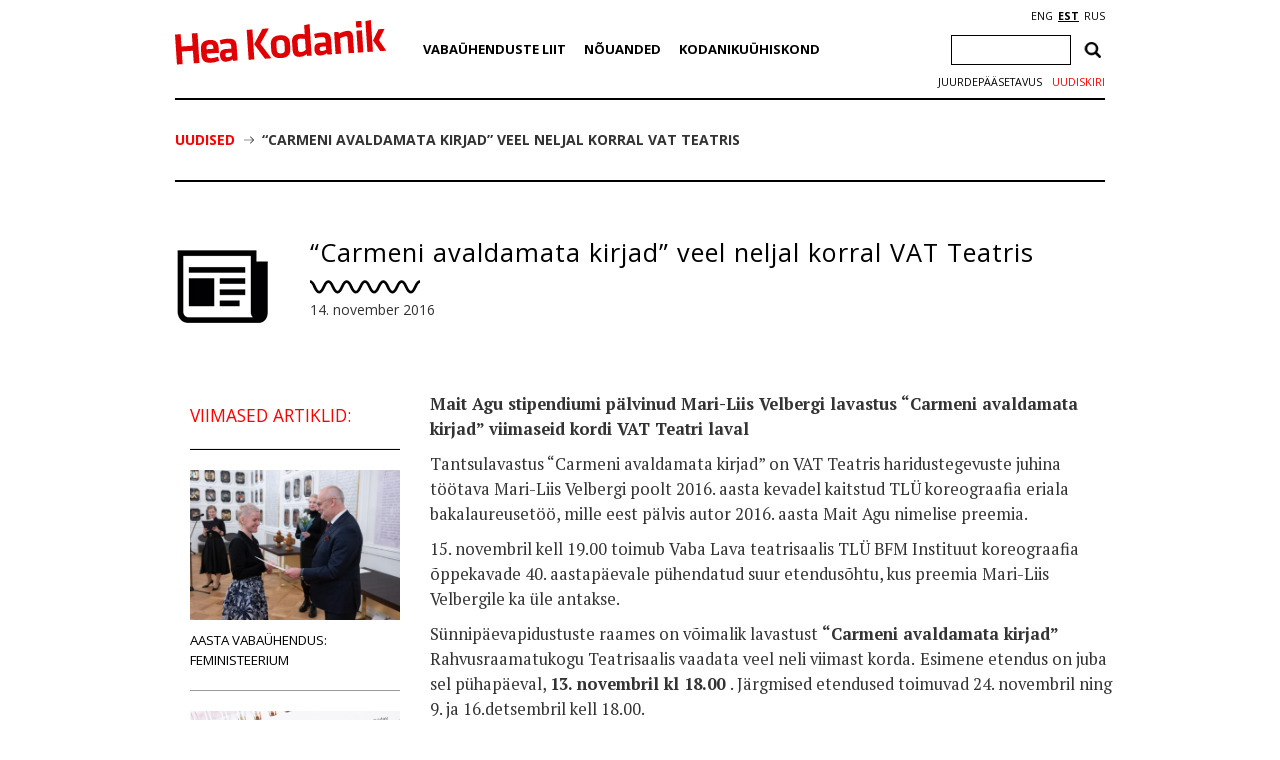

--- FILE ---
content_type: text/html; charset=UTF-8
request_url: https://heakodanik.ee/uudised/carmeni-avaldamata-kirjad-veel-neljal-korral-vat-teatris/
body_size: 21493
content:
<!DOCTYPE html>
<html>
  <head>
    <meta charset="UTF-8">
    <title>&quot;Carmeni avaldamata kirjad&quot; veel neljal korral VAT Teatris - Hea Kodanik</title>
    <link href="https://fonts.googleapis.com/css?family=Open+Sans:300,400,600,700|PT+Serif:400,700|Volkhov:400,700&amp;subset=cyrillic" rel="stylesheet">
    <link rel="stylesheet" href="https://heakodanik.ee/wp-content/themes/heakodanik/css/bootstrap.min.css">
    <link rel="stylesheet" href="https://heakodanik.ee/wp-content/themes/heakodanik/css/bootstrap-theme.min.css">
    <link rel="stylesheet" href="https://heakodanik.ee/wp-content/themes/heakodanik/css/animate.min.css">
    <link rel="stylesheet" href="https://heakodanik.ee/wp-content/themes/heakodanik/css/trumbowyg.min.css">
    <link rel="stylesheet" href="https://heakodanik.ee/wp-content/cache/autoptimize/1/css/autoptimize_single_8605f838354acd352d20d7c8fd1c5062.css">
    <link rel="stylesheet" href="https://heakodanik.ee/wp-content/cache/autoptimize/1/css/autoptimize_single_d6219fb41197f8fec1801dac9447320e.css?v=1.1" type="text/css" media="all">
    <link rel="shortcut icon" href="https://heakodanik.ee/wp-content/themes/heakodanik/favicon.ico" />
    <meta name="viewport" content="width=device-width, initial-scale=1.0, maximum-scale=1.0, user-scalable=1">
    <meta name="apple-mobile-web-app-capable" content="yes">
    <meta name="apple-mobile-web-app-status-bar-style" content="black">
    <meta http-equiv="X-UA-Compatible" content="IE=EDGE" />
    <meta name="description" content="Hea Kodaniku infovärav">
    <meta name='robots' content='index, follow, max-image-preview:large, max-snippet:-1, max-video-preview:-1' />

	<!-- This site is optimized with the Yoast SEO plugin v26.7 - https://yoast.com/wordpress/plugins/seo/ -->
	<link rel="canonical" href="https://heakodanik.ee/uudised/carmeni-avaldamata-kirjad-veel-neljal-korral-vat-teatris/" />
	<meta property="og:locale" content="et_EE" />
	<meta property="og:type" content="article" />
	<meta property="og:title" content="&quot;Carmeni avaldamata kirjad&quot; veel neljal korral VAT Teatris - Hea Kodanik" />
	<meta property="og:description" content="Mait Agu stipendiumi pälvinud Mari-Liis Velbergi lavastus &#8220;Carmeni avaldamata kirjad&#8221; viimaseid kordi VAT Teatri laval Tantsulavastus &#8220;Carmeni avaldamata kirjad&#8221; on VAT Teatris haridustegevuste juhina töötava Mari-Liis Velbergi poolt 2016. aasta kevadel kaitstud TLÜ koreograafia eriala bakalaureusetöö, mille eest pälvis autor 2016. aasta Mait Agu nimelise preemia. 15. novembril kell 19.00 toimub Vaba Lava teatrisaalis TLÜ [&hellip;]" />
	<meta property="og:url" content="https://heakodanik.ee/uudised/carmeni-avaldamata-kirjad-veel-neljal-korral-vat-teatris/" />
	<meta property="og:site_name" content="Hea Kodanik" />
	<meta property="article:published_time" content="2016-11-14T12:10:46+00:00" />
	<meta name="author" content="Mari Öö Sarv" />
	<meta name="twitter:card" content="summary_large_image" />
	<meta name="twitter:label1" content="Written by" />
	<meta name="twitter:data1" content="Mari Öö Sarv" />
	<meta name="twitter:label2" content="Est. reading time" />
	<meta name="twitter:data2" content="3 minutit" />
	<script type="application/ld+json" class="yoast-schema-graph">{"@context":"https://schema.org","@graph":[{"@type":"Article","@id":"https://heakodanik.ee/uudised/carmeni-avaldamata-kirjad-veel-neljal-korral-vat-teatris/#article","isPartOf":{"@id":"https://heakodanik.ee/uudised/carmeni-avaldamata-kirjad-veel-neljal-korral-vat-teatris/"},"author":{"name":"Mari Öö Sarv","@id":"https://heakodanik.ee/#/schema/person/51080cf2f2769dc44e48005afdfdd44b"},"headline":"&#8220;Carmeni avaldamata kirjad&#8221; veel neljal korral VAT Teatris","datePublished":"2016-11-14T12:10:46+00:00","mainEntityOfPage":{"@id":"https://heakodanik.ee/uudised/carmeni-avaldamata-kirjad-veel-neljal-korral-vat-teatris/"},"wordCount":531,"commentCount":0,"articleSection":["EMSLi liige","Uudis"],"inLanguage":"et","potentialAction":[{"@type":"CommentAction","name":"Comment","target":["https://heakodanik.ee/uudised/carmeni-avaldamata-kirjad-veel-neljal-korral-vat-teatris/#respond"]}]},{"@type":"WebPage","@id":"https://heakodanik.ee/uudised/carmeni-avaldamata-kirjad-veel-neljal-korral-vat-teatris/","url":"https://heakodanik.ee/uudised/carmeni-avaldamata-kirjad-veel-neljal-korral-vat-teatris/","name":"\"Carmeni avaldamata kirjad\" veel neljal korral VAT Teatris - Hea Kodanik","isPartOf":{"@id":"https://heakodanik.ee/#website"},"datePublished":"2016-11-14T12:10:46+00:00","author":{"@id":"https://heakodanik.ee/#/schema/person/51080cf2f2769dc44e48005afdfdd44b"},"breadcrumb":{"@id":"https://heakodanik.ee/uudised/carmeni-avaldamata-kirjad-veel-neljal-korral-vat-teatris/#breadcrumb"},"inLanguage":"et","potentialAction":[{"@type":"ReadAction","target":["https://heakodanik.ee/uudised/carmeni-avaldamata-kirjad-veel-neljal-korral-vat-teatris/"]}]},{"@type":"BreadcrumbList","@id":"https://heakodanik.ee/uudised/carmeni-avaldamata-kirjad-veel-neljal-korral-vat-teatris/#breadcrumb","itemListElement":[{"@type":"ListItem","position":1,"name":"Uudised","item":"https://heakodanik.ee/uudised/"},{"@type":"ListItem","position":2,"name":"&#8220;Carmeni avaldamata kirjad&#8221; veel neljal korral VAT Teatris"}]},{"@type":"WebSite","@id":"https://heakodanik.ee/#website","url":"https://heakodanik.ee/","name":"Hea Kodanik","description":"Hea Kodaniku infovärav","potentialAction":[{"@type":"SearchAction","target":{"@type":"EntryPoint","urlTemplate":"https://heakodanik.ee/?s={search_term_string}"},"query-input":{"@type":"PropertyValueSpecification","valueRequired":true,"valueName":"search_term_string"}}],"inLanguage":"et"},{"@type":"Person","@id":"https://heakodanik.ee/#/schema/person/51080cf2f2769dc44e48005afdfdd44b","name":"Mari Öö Sarv","url":"https://heakodanik.ee/uudised/author/mari/"}]}</script>
	<!-- / Yoast SEO plugin. -->


<link rel="alternate" title="oEmbed (JSON)" type="application/json+oembed" href="https://heakodanik.ee/wp-json/oembed/1.0/embed?url=https%3A%2F%2Fheakodanik.ee%2Fuudised%2Fcarmeni-avaldamata-kirjad-veel-neljal-korral-vat-teatris%2F" />
<link rel="alternate" title="oEmbed (XML)" type="text/xml+oembed" href="https://heakodanik.ee/wp-json/oembed/1.0/embed?url=https%3A%2F%2Fheakodanik.ee%2Fuudised%2Fcarmeni-avaldamata-kirjad-veel-neljal-korral-vat-teatris%2F&#038;format=xml" />
<style id='wp-img-auto-sizes-contain-inline-css' type='text/css'>
img:is([sizes=auto i],[sizes^="auto," i]){contain-intrinsic-size:3000px 1500px}
/*# sourceURL=wp-img-auto-sizes-contain-inline-css */
</style>
<style id='wp-block-library-inline-css' type='text/css'>
:root{--wp-block-synced-color:#7a00df;--wp-block-synced-color--rgb:122,0,223;--wp-bound-block-color:var(--wp-block-synced-color);--wp-editor-canvas-background:#ddd;--wp-admin-theme-color:#007cba;--wp-admin-theme-color--rgb:0,124,186;--wp-admin-theme-color-darker-10:#006ba1;--wp-admin-theme-color-darker-10--rgb:0,107,160.5;--wp-admin-theme-color-darker-20:#005a87;--wp-admin-theme-color-darker-20--rgb:0,90,135;--wp-admin-border-width-focus:2px}@media (min-resolution:192dpi){:root{--wp-admin-border-width-focus:1.5px}}.wp-element-button{cursor:pointer}:root .has-very-light-gray-background-color{background-color:#eee}:root .has-very-dark-gray-background-color{background-color:#313131}:root .has-very-light-gray-color{color:#eee}:root .has-very-dark-gray-color{color:#313131}:root .has-vivid-green-cyan-to-vivid-cyan-blue-gradient-background{background:linear-gradient(135deg,#00d084,#0693e3)}:root .has-purple-crush-gradient-background{background:linear-gradient(135deg,#34e2e4,#4721fb 50%,#ab1dfe)}:root .has-hazy-dawn-gradient-background{background:linear-gradient(135deg,#faaca8,#dad0ec)}:root .has-subdued-olive-gradient-background{background:linear-gradient(135deg,#fafae1,#67a671)}:root .has-atomic-cream-gradient-background{background:linear-gradient(135deg,#fdd79a,#004a59)}:root .has-nightshade-gradient-background{background:linear-gradient(135deg,#330968,#31cdcf)}:root .has-midnight-gradient-background{background:linear-gradient(135deg,#020381,#2874fc)}:root{--wp--preset--font-size--normal:16px;--wp--preset--font-size--huge:42px}.has-regular-font-size{font-size:1em}.has-larger-font-size{font-size:2.625em}.has-normal-font-size{font-size:var(--wp--preset--font-size--normal)}.has-huge-font-size{font-size:var(--wp--preset--font-size--huge)}.has-text-align-center{text-align:center}.has-text-align-left{text-align:left}.has-text-align-right{text-align:right}.has-fit-text{white-space:nowrap!important}#end-resizable-editor-section{display:none}.aligncenter{clear:both}.items-justified-left{justify-content:flex-start}.items-justified-center{justify-content:center}.items-justified-right{justify-content:flex-end}.items-justified-space-between{justify-content:space-between}.screen-reader-text{border:0;clip-path:inset(50%);height:1px;margin:-1px;overflow:hidden;padding:0;position:absolute;width:1px;word-wrap:normal!important}.screen-reader-text:focus{background-color:#ddd;clip-path:none;color:#444;display:block;font-size:1em;height:auto;left:5px;line-height:normal;padding:15px 23px 14px;text-decoration:none;top:5px;width:auto;z-index:100000}html :where(.has-border-color){border-style:solid}html :where([style*=border-top-color]){border-top-style:solid}html :where([style*=border-right-color]){border-right-style:solid}html :where([style*=border-bottom-color]){border-bottom-style:solid}html :where([style*=border-left-color]){border-left-style:solid}html :where([style*=border-width]){border-style:solid}html :where([style*=border-top-width]){border-top-style:solid}html :where([style*=border-right-width]){border-right-style:solid}html :where([style*=border-bottom-width]){border-bottom-style:solid}html :where([style*=border-left-width]){border-left-style:solid}html :where(img[class*=wp-image-]){height:auto;max-width:100%}:where(figure){margin:0 0 1em}html :where(.is-position-sticky){--wp-admin--admin-bar--position-offset:var(--wp-admin--admin-bar--height,0px)}@media screen and (max-width:600px){html :where(.is-position-sticky){--wp-admin--admin-bar--position-offset:0px}}

/*# sourceURL=wp-block-library-inline-css */
</style><style id='global-styles-inline-css' type='text/css'>
:root{--wp--preset--aspect-ratio--square: 1;--wp--preset--aspect-ratio--4-3: 4/3;--wp--preset--aspect-ratio--3-4: 3/4;--wp--preset--aspect-ratio--3-2: 3/2;--wp--preset--aspect-ratio--2-3: 2/3;--wp--preset--aspect-ratio--16-9: 16/9;--wp--preset--aspect-ratio--9-16: 9/16;--wp--preset--color--black: #000000;--wp--preset--color--cyan-bluish-gray: #abb8c3;--wp--preset--color--white: #ffffff;--wp--preset--color--pale-pink: #f78da7;--wp--preset--color--vivid-red: #cf2e2e;--wp--preset--color--luminous-vivid-orange: #ff6900;--wp--preset--color--luminous-vivid-amber: #fcb900;--wp--preset--color--light-green-cyan: #7bdcb5;--wp--preset--color--vivid-green-cyan: #00d084;--wp--preset--color--pale-cyan-blue: #8ed1fc;--wp--preset--color--vivid-cyan-blue: #0693e3;--wp--preset--color--vivid-purple: #9b51e0;--wp--preset--gradient--vivid-cyan-blue-to-vivid-purple: linear-gradient(135deg,rgb(6,147,227) 0%,rgb(155,81,224) 100%);--wp--preset--gradient--light-green-cyan-to-vivid-green-cyan: linear-gradient(135deg,rgb(122,220,180) 0%,rgb(0,208,130) 100%);--wp--preset--gradient--luminous-vivid-amber-to-luminous-vivid-orange: linear-gradient(135deg,rgb(252,185,0) 0%,rgb(255,105,0) 100%);--wp--preset--gradient--luminous-vivid-orange-to-vivid-red: linear-gradient(135deg,rgb(255,105,0) 0%,rgb(207,46,46) 100%);--wp--preset--gradient--very-light-gray-to-cyan-bluish-gray: linear-gradient(135deg,rgb(238,238,238) 0%,rgb(169,184,195) 100%);--wp--preset--gradient--cool-to-warm-spectrum: linear-gradient(135deg,rgb(74,234,220) 0%,rgb(151,120,209) 20%,rgb(207,42,186) 40%,rgb(238,44,130) 60%,rgb(251,105,98) 80%,rgb(254,248,76) 100%);--wp--preset--gradient--blush-light-purple: linear-gradient(135deg,rgb(255,206,236) 0%,rgb(152,150,240) 100%);--wp--preset--gradient--blush-bordeaux: linear-gradient(135deg,rgb(254,205,165) 0%,rgb(254,45,45) 50%,rgb(107,0,62) 100%);--wp--preset--gradient--luminous-dusk: linear-gradient(135deg,rgb(255,203,112) 0%,rgb(199,81,192) 50%,rgb(65,88,208) 100%);--wp--preset--gradient--pale-ocean: linear-gradient(135deg,rgb(255,245,203) 0%,rgb(182,227,212) 50%,rgb(51,167,181) 100%);--wp--preset--gradient--electric-grass: linear-gradient(135deg,rgb(202,248,128) 0%,rgb(113,206,126) 100%);--wp--preset--gradient--midnight: linear-gradient(135deg,rgb(2,3,129) 0%,rgb(40,116,252) 100%);--wp--preset--font-size--small: 13px;--wp--preset--font-size--medium: 20px;--wp--preset--font-size--large: 36px;--wp--preset--font-size--x-large: 42px;--wp--preset--spacing--20: 0.44rem;--wp--preset--spacing--30: 0.67rem;--wp--preset--spacing--40: 1rem;--wp--preset--spacing--50: 1.5rem;--wp--preset--spacing--60: 2.25rem;--wp--preset--spacing--70: 3.38rem;--wp--preset--spacing--80: 5.06rem;--wp--preset--shadow--natural: 6px 6px 9px rgba(0, 0, 0, 0.2);--wp--preset--shadow--deep: 12px 12px 50px rgba(0, 0, 0, 0.4);--wp--preset--shadow--sharp: 6px 6px 0px rgba(0, 0, 0, 0.2);--wp--preset--shadow--outlined: 6px 6px 0px -3px rgb(255, 255, 255), 6px 6px rgb(0, 0, 0);--wp--preset--shadow--crisp: 6px 6px 0px rgb(0, 0, 0);}:where(.is-layout-flex){gap: 0.5em;}:where(.is-layout-grid){gap: 0.5em;}body .is-layout-flex{display: flex;}.is-layout-flex{flex-wrap: wrap;align-items: center;}.is-layout-flex > :is(*, div){margin: 0;}body .is-layout-grid{display: grid;}.is-layout-grid > :is(*, div){margin: 0;}:where(.wp-block-columns.is-layout-flex){gap: 2em;}:where(.wp-block-columns.is-layout-grid){gap: 2em;}:where(.wp-block-post-template.is-layout-flex){gap: 1.25em;}:where(.wp-block-post-template.is-layout-grid){gap: 1.25em;}.has-black-color{color: var(--wp--preset--color--black) !important;}.has-cyan-bluish-gray-color{color: var(--wp--preset--color--cyan-bluish-gray) !important;}.has-white-color{color: var(--wp--preset--color--white) !important;}.has-pale-pink-color{color: var(--wp--preset--color--pale-pink) !important;}.has-vivid-red-color{color: var(--wp--preset--color--vivid-red) !important;}.has-luminous-vivid-orange-color{color: var(--wp--preset--color--luminous-vivid-orange) !important;}.has-luminous-vivid-amber-color{color: var(--wp--preset--color--luminous-vivid-amber) !important;}.has-light-green-cyan-color{color: var(--wp--preset--color--light-green-cyan) !important;}.has-vivid-green-cyan-color{color: var(--wp--preset--color--vivid-green-cyan) !important;}.has-pale-cyan-blue-color{color: var(--wp--preset--color--pale-cyan-blue) !important;}.has-vivid-cyan-blue-color{color: var(--wp--preset--color--vivid-cyan-blue) !important;}.has-vivid-purple-color{color: var(--wp--preset--color--vivid-purple) !important;}.has-black-background-color{background-color: var(--wp--preset--color--black) !important;}.has-cyan-bluish-gray-background-color{background-color: var(--wp--preset--color--cyan-bluish-gray) !important;}.has-white-background-color{background-color: var(--wp--preset--color--white) !important;}.has-pale-pink-background-color{background-color: var(--wp--preset--color--pale-pink) !important;}.has-vivid-red-background-color{background-color: var(--wp--preset--color--vivid-red) !important;}.has-luminous-vivid-orange-background-color{background-color: var(--wp--preset--color--luminous-vivid-orange) !important;}.has-luminous-vivid-amber-background-color{background-color: var(--wp--preset--color--luminous-vivid-amber) !important;}.has-light-green-cyan-background-color{background-color: var(--wp--preset--color--light-green-cyan) !important;}.has-vivid-green-cyan-background-color{background-color: var(--wp--preset--color--vivid-green-cyan) !important;}.has-pale-cyan-blue-background-color{background-color: var(--wp--preset--color--pale-cyan-blue) !important;}.has-vivid-cyan-blue-background-color{background-color: var(--wp--preset--color--vivid-cyan-blue) !important;}.has-vivid-purple-background-color{background-color: var(--wp--preset--color--vivid-purple) !important;}.has-black-border-color{border-color: var(--wp--preset--color--black) !important;}.has-cyan-bluish-gray-border-color{border-color: var(--wp--preset--color--cyan-bluish-gray) !important;}.has-white-border-color{border-color: var(--wp--preset--color--white) !important;}.has-pale-pink-border-color{border-color: var(--wp--preset--color--pale-pink) !important;}.has-vivid-red-border-color{border-color: var(--wp--preset--color--vivid-red) !important;}.has-luminous-vivid-orange-border-color{border-color: var(--wp--preset--color--luminous-vivid-orange) !important;}.has-luminous-vivid-amber-border-color{border-color: var(--wp--preset--color--luminous-vivid-amber) !important;}.has-light-green-cyan-border-color{border-color: var(--wp--preset--color--light-green-cyan) !important;}.has-vivid-green-cyan-border-color{border-color: var(--wp--preset--color--vivid-green-cyan) !important;}.has-pale-cyan-blue-border-color{border-color: var(--wp--preset--color--pale-cyan-blue) !important;}.has-vivid-cyan-blue-border-color{border-color: var(--wp--preset--color--vivid-cyan-blue) !important;}.has-vivid-purple-border-color{border-color: var(--wp--preset--color--vivid-purple) !important;}.has-vivid-cyan-blue-to-vivid-purple-gradient-background{background: var(--wp--preset--gradient--vivid-cyan-blue-to-vivid-purple) !important;}.has-light-green-cyan-to-vivid-green-cyan-gradient-background{background: var(--wp--preset--gradient--light-green-cyan-to-vivid-green-cyan) !important;}.has-luminous-vivid-amber-to-luminous-vivid-orange-gradient-background{background: var(--wp--preset--gradient--luminous-vivid-amber-to-luminous-vivid-orange) !important;}.has-luminous-vivid-orange-to-vivid-red-gradient-background{background: var(--wp--preset--gradient--luminous-vivid-orange-to-vivid-red) !important;}.has-very-light-gray-to-cyan-bluish-gray-gradient-background{background: var(--wp--preset--gradient--very-light-gray-to-cyan-bluish-gray) !important;}.has-cool-to-warm-spectrum-gradient-background{background: var(--wp--preset--gradient--cool-to-warm-spectrum) !important;}.has-blush-light-purple-gradient-background{background: var(--wp--preset--gradient--blush-light-purple) !important;}.has-blush-bordeaux-gradient-background{background: var(--wp--preset--gradient--blush-bordeaux) !important;}.has-luminous-dusk-gradient-background{background: var(--wp--preset--gradient--luminous-dusk) !important;}.has-pale-ocean-gradient-background{background: var(--wp--preset--gradient--pale-ocean) !important;}.has-electric-grass-gradient-background{background: var(--wp--preset--gradient--electric-grass) !important;}.has-midnight-gradient-background{background: var(--wp--preset--gradient--midnight) !important;}.has-small-font-size{font-size: var(--wp--preset--font-size--small) !important;}.has-medium-font-size{font-size: var(--wp--preset--font-size--medium) !important;}.has-large-font-size{font-size: var(--wp--preset--font-size--large) !important;}.has-x-large-font-size{font-size: var(--wp--preset--font-size--x-large) !important;}
/*# sourceURL=global-styles-inline-css */
</style>

<style id='classic-theme-styles-inline-css' type='text/css'>
/*! This file is auto-generated */
.wp-block-button__link{color:#fff;background-color:#32373c;border-radius:9999px;box-shadow:none;text-decoration:none;padding:calc(.667em + 2px) calc(1.333em + 2px);font-size:1.125em}.wp-block-file__button{background:#32373c;color:#fff;text-decoration:none}
/*# sourceURL=/wp-includes/css/classic-themes.min.css */
</style>
<link rel='stylesheet' id='contact-form-7-css' href='https://heakodanik.ee/wp-content/cache/autoptimize/1/css/autoptimize_single_64ac31699f5326cb3c76122498b76f66.css?ver=6.1.4' type='text/css' media='all' />
<link rel='stylesheet' id='wpa-style-css' href='https://heakodanik.ee/wp-content/cache/autoptimize/1/css/autoptimize_single_88f188c3ac05016535c362cde1fe8424.css?ver=2.2.6' type='text/css' media='all' />
<style id='wpa-style-inline-css' type='text/css'>
:root { --admin-bar-top : 7px; }
/*# sourceURL=wpa-style-inline-css */
</style>
<link rel='stylesheet' id='fancybox-css' href='https://heakodanik.ee/wp-content/plugins/easy-fancybox/fancybox/1.5.4/jquery.fancybox.min.css?ver=6.9' type='text/css' media='screen' />
<script type="text/javascript" id="wpgmza_data-js-extra">
/* <![CDATA[ */
var wpgmza_google_api_status = {"message":"Enqueued","code":"ENQUEUED"};
//# sourceURL=wpgmza_data-js-extra
/* ]]> */
</script>
<script type="text/javascript" src="https://heakodanik.ee/wp-content/plugins/wp-google-maps/wpgmza_data.js?ver=6.9" id="wpgmza_data-js"></script>
<link rel="https://api.w.org/" href="https://heakodanik.ee/wp-json/" /><link rel="alternate" title="JSON" type="application/json" href="https://heakodanik.ee/wp-json/wp/v2/posts/3501" /><link rel="EditURI" type="application/rsd+xml" title="RSD" href="https://heakodanik.ee/xmlrpc.php?rsd" />
<meta name="generator" content="WordPress 6.9" />
<link rel='shortlink' href='https://heakodanik.ee/?p=3501' />
<script async defer data-domain='heakodanik.ee' src='https://plausible.io/js/plausible.js'></script><link rel="alternate" href="https://heakodanik.ee/uudised/carmeni-avaldamata-kirjad-veel-neljal-korral-vat-teatris/" hreflang="x-default" />
    <script>
    (function(i,s,o,g,r,a,m){i['GoogleAnalyticsObject']=r;i[r]=i[r]||function(){
    (i[r].q=i[r].q||[]).push(arguments)},i[r].l=1*new Date();a=s.createElement(o),
    m=s.getElementsByTagName(o)[0];a.async=1;a.src=g;m.parentNode.insertBefore(a,m)
    })(window,document,'script','https://www.google-analytics.com/analytics.js','ga');
    ga('create', 'UA-1743544-10', 'auto');
    ga('send', 'pageview');
    </script>
          <script type="text/javascript" src="//platform-api.sharethis.com/js/sharethis.js#property=5bf910dda0286b00115a8d79&product=inline-share-buttons"></script>
      </head>
  <body class="wp-singular post-template-default single single-post postid-3501 single-format-standard wp-theme-heakodanik">
    <div id="fb-root"></div>
    <script>(function(d, s, id) {
    var js, fjs = d.getElementsByTagName(s)[0];
    if (d.getElementById(id)) return;
    js = d.createElement(s); js.id = id;
    js.src = "//connect.facebook.net/et_EE/sdk.js#xfbml=1&version=v3.2";
    fjs.parentNode.insertBefore(js, fjs);
    }(document, 'script', 'facebook-jssdk'));</script>
    <div id="app" class="container">
      <div id="header" class="container">
        <div class="row">
          <div id="mobileEditHeaderLogo" class="col-md-3 col-sm-3 col-xs-12 col-lg-3">
                        <a href="https://heakodanik.ee"><img src="https://heakodanik.ee/wp-content/themes/heakodanik/img/logo.svg" alt="Hea Kodanik"></a>
                      </div>
          <div id="hamburger" class="text-center">
            <img src="https://heakodanik.ee/wp-content/themes/heakodanik/img/hamburger.svg" style="width: 50px;">
          </div>
          <div class="header-content">
          <div id="mobileEditHeaderCategorys" class="col-md-7 col-sm-7 col-xs-12 col-lg-7">
            <ul id="menu-peamenuu" class="headerCategorys"><li id="menu-item-10936" class="menu-item menu-item-type-post_type menu-item-object-page menu-item-has-children menu-item-10936"><a href="https://heakodanik.ee/tutvustus/">Vabaühenduste Liit</a>
<ul class="sub-menu">
	<li id="menu-item-18083" class="menu-item menu-item-type-post_type menu-item-object-page menu-item-18083"><a href="https://heakodanik.ee/meist/">Meist</a></li>
	<li id="menu-item-10980" class="menu-item menu-item-type-post_type menu-item-object-page menu-item-10980"><a href="https://heakodanik.ee/liikmed/">Liikmed</a></li>
	<li id="menu-item-39181" class="menu-item menu-item-type-post_type menu-item-object-page menu-item-39181"><a href="https://heakodanik.ee/vabauhenduste-uhiskontor/">Vabaühenduste ühiskontor</a></li>
	<li id="menu-item-11411" class="menu-item menu-item-type-post_type menu-item-object-page menu-item-11411"><a href="https://heakodanik.ee/huvikaitsetegevused/">Huvikaitsetegevused</a></li>
	<li id="menu-item-11408" class="menu-item menu-item-type-post_type menu-item-object-page menu-item-11408"><a href="https://heakodanik.ee/vabauhenduste-voimekus/">Vabaühenduste võimekus</a></li>
	<li id="menu-item-11407" class="menu-item menu-item-type-post_type menu-item-object-page menu-item-11407"><a href="https://heakodanik.ee/heade-kodanike-kasvulava/">Heade kodanike kasvulava</a></li>
	<li id="menu-item-27257" class="menu-item menu-item-type-post_type menu-item-object-page menu-item-27257"><a href="https://heakodanik.ee/mitmekesisus-vabauhenduses/">Mitmekesisus vabaühenduses</a></li>
	<li id="menu-item-11423" class="menu-item menu-item-type-post_type menu-item-object-page menu-item-11423"><a href="https://heakodanik.ee/valimiste-valvurid/">Valimiste valvurid</a></li>
	<li id="menu-item-17213" class="menu-item menu-item-type-post_type menu-item-object-page menu-item-17213"><a href="https://heakodanik.ee/heakodanikuklubi/">Hea Kodaniku klubi</a></li>
	<li id="menu-item-11431" class="menu-item menu-item-type-post_type menu-item-object-page menu-item-11431"><a href="https://heakodanik.ee/ajalugu/">Ajalugu</a></li>
</ul>
</li>
<li id="menu-item-10912" class="menu-item menu-item-type-post_type menu-item-object-page menu-item-has-children menu-item-10912"><a href="https://heakodanik.ee/teabekeskus/">Nõuanded</a>
<ul class="sub-menu">
	<li id="menu-item-10913" class="menu-item menu-item-type-post_type menu-item-object-page menu-item-10913"><a href="https://heakodanik.ee/seadusandlus/">Seadusandlus</a></li>
	<li id="menu-item-10914" class="menu-item menu-item-type-post_type menu-item-object-page menu-item-10914"><a href="https://heakodanik.ee/soovid-asutada-vabauhendust/">Soovid asutada vabaühendust?</a></li>
	<li id="menu-item-10918" class="menu-item menu-item-type-post_type menu-item-object-page menu-item-10918"><a href="https://heakodanik.ee/digitaalsed-toimingud-ja-suhtlus-registriga/">Digitaalsed toimingud ja suhtlus registriga</a></li>
	<li id="menu-item-10919" class="menu-item menu-item-type-post_type menu-item-object-page menu-item-10919"><a href="https://heakodanik.ee/raamatupidamine-uhendustes/">Raamatupidamine ühendustes</a></li>
	<li id="menu-item-10920" class="menu-item menu-item-type-post_type menu-item-object-page menu-item-10920"><a href="https://heakodanik.ee/maksud-uhendustes/">Maksud ühendustes</a></li>
	<li id="menu-item-10922" class="menu-item menu-item-type-post_type menu-item-object-page menu-item-10922"><a href="https://heakodanik.ee/aruanded-ja-deklaratsioonid/">Aruanded ja deklaratsioonid</a></li>
	<li id="menu-item-10923" class="menu-item menu-item-type-post_type menu-item-object-page menu-item-10923"><a href="https://heakodanik.ee/oma-teenitud-tulu-vabauhenduses/">Oma teenitud tulu vabaühenduses</a></li>
	<li id="menu-item-10925" class="menu-item menu-item-type-post_type menu-item-object-page menu-item-10925"><a href="https://heakodanik.ee/likvideerimine/">Likvideerimine</a></li>
	<li id="menu-item-10926" class="menu-item menu-item-type-post_type menu-item-object-page menu-item-10926"><a href="https://heakodanik.ee/levinud-kusimused-vastused/">Levinud küsimused-vastused</a></li>
</ul>
</li>
<li id="menu-item-10890" class="menu-item menu-item-type-post_type menu-item-object-page menu-item-has-children menu-item-10890"><a href="https://heakodanik.ee/mis-on-kodanikuuhiskond/">Kodanikuühiskond</a>
<ul class="sub-menu">
	<li id="menu-item-10893" class="menu-item menu-item-type-post_type menu-item-object-page menu-item-10893"><a href="https://heakodanik.ee/mis-on-kodanikuuhiskond/">Mis on kodanikuühiskond?</a></li>
	<li id="menu-item-10892" class="menu-item menu-item-type-post_type menu-item-object-page menu-item-10892"><a href="https://heakodanik.ee/kaasamine/">Kaasamine</a></li>
	<li id="menu-item-10896" class="menu-item menu-item-type-post_type menu-item-object-page menu-item-10896"><a href="https://heakodanik.ee/mis-on-ekak/">Mis on EKAK?</a></li>
	<li id="menu-item-24152" class="menu-item menu-item-type-post_type menu-item-object-page menu-item-24152"><a href="https://heakodanik.ee/labipaistva-huvikaitse-hea-tava/">Läbipaistva huvikaitse hea tava</a></li>
	<li id="menu-item-26425" class="menu-item menu-item-type-post_type menu-item-object-page menu-item-26425"><a href="https://heakodanik.ee/heategevus/">Heategevus</a></li>
	<li id="menu-item-10905" class="menu-item menu-item-type-post_type menu-item-object-page menu-item-10905"><a href="https://heakodanik.ee/hea-valimistava/">Hea valimistava</a></li>
	<li id="menu-item-10906" class="menu-item menu-item-type-post_type menu-item-object-page menu-item-10906"><a href="https://heakodanik.ee/riiklik-rahastamine/">Riiklik rahastamine</a></li>
	<li id="menu-item-10908" class="menu-item menu-item-type-post_type menu-item-object-page menu-item-10908"><a href="https://heakodanik.ee/uuringud-analuusid-koolitood/">Uuringud, analüüsid</a></li>
	<li id="menu-item-10911" class="menu-item menu-item-type-post_type menu-item-object-page menu-item-10911"><a href="https://heakodanik.ee/rahapesu-ja-terrorismi-rahastamise-tokestamisest/">Rahapesu ja terrorismi rahastamise tõkestamisest</a></li>
	<li id="menu-item-11174" class="menu-item menu-item-type-post_type menu-item-object-page menu-item-11174"><a href="https://heakodanik.ee/avalike-teenuste-delegeerimine/">Teenuste delegeerimine</a></li>
	<li id="menu-item-11003" class="menu-item menu-item-type-post_type menu-item-object-page menu-item-11003"><a href="https://heakodanik.ee/kodanikuharidus/">Kodanikuharidus</a></li>
</ul>
</li>
</ul>          </div>
          <div id="mobileEditHeaderIcons" class="col-md-2 col-sm-2 col-xs-12 col-lg-2" >
            <div id="languageSelection">
              <a href="https://heakodanik.ee/en/" title="ENG">ENG</a><a href="https://heakodanik.ee/uudised/carmeni-avaldamata-kirjad-veel-neljal-korral-vat-teatris/" title="EST" class="current_language" aria-current="page">EST</a><a href="https://heakodanik.ee/ru/" title="RUS">RUS</a>            </div>
            <div class="header-search">
              <form role="search" method="get" class="search-form" action="https://heakodanik.ee/">
				<label>
					<span class="screen-reader-text">Otsi:</span>
					<input type="search" class="search-field" placeholder="Otsi &hellip;" value="" name="s" />
				</label>
				<input type="submit" class="search-submit" value="Otsi" />
			</form>            </div>
            <div class="textwidget custom-html-widget"><a class="newsletter-link" href="/kodanikuuhiskonna-nadalakiri/">Uudiskiri</a>
<a class="toggle-style-link" href="/juurdepaasetavus">Juurdepääsetavus</a></div>          </div>
          </div>
        </div>
      </div>

<div class="breadcrumbs"><span><span><a href="https://heakodanik.ee/uudised/">Uudised</a></span> <span class="sep"></span> <span class="breadcrumb_last" aria-current="page"><strong>&#8220;Carmeni avaldamata kirjad&#8221; veel neljal korral VAT Teatris</strong></span></span></div>
      <div id="onePost">
              <div id="onePostHeader">
          <img src="https://heakodanik.ee/wp-content/themes/heakodanik/img/iconUudis.png" style="margin-right: 40px; margin-bottom: 67px; margin-top: 25px;" alt="Uudised" class="pull-left" />
          <h1 class="onePostTitle" style="color: #000;">&#8220;Carmeni avaldamata kirjad&#8221; veel neljal korral VAT Teatris</h1>
          <img style="width: 110px; margin-bottom: 5px;" src="https://heakodanik.ee/wp-content/themes/heakodanik/img/laineBlack.svg" alt="laine uudised-laine"><br />
                    <span class="onePostDate">14. november 2016</span>
        </div>
      
      <div class="container" style="margin-top: 45px; max-width: 960px;">
        <div class="row">

          <div id="jogaContainer" class="col-xs-3 col-sm-3 col-md-3 col-lg-3 sidebar">
  <div id="sidebar-hamburger">
    <img src="https://heakodanik.ee/wp-content/themes/heakodanik/img/hamburger.svg" style="width: 50px;">
  </div>

      <ul id="menu-peamenuu-1" class="sidebar-menu"><li class="menu-item menu-item-type-post_type menu-item-object-page menu-item-has-children menu-item-10936"><a href="https://heakodanik.ee/tutvustus/">Vabaühenduste Liit</a>
<ul class="sub-menu">
	<li class="menu-item menu-item-type-post_type menu-item-object-page menu-item-has-children menu-item-18083"><a href="https://heakodanik.ee/meist/">Meist</a>
	<ul class="sub-menu">
		<li id="menu-item-10945" class="menu-item menu-item-type-post_type menu-item-object-page menu-item-10945"><a href="https://heakodanik.ee/uldkoosolekud/">Üldkoosolekud</a></li>
		<li id="menu-item-10947" class="menu-item menu-item-type-post_type menu-item-object-page menu-item-10947"><a href="https://heakodanik.ee/aastaaruanded/">Aastaaruanded</a></li>
		<li id="menu-item-27146" class="menu-item menu-item-type-post_type menu-item-object-page menu-item-27146"><a href="https://heakodanik.ee/vabauhenduste-liit-tooandjana/">Vabaühenduste Liit tööandjana</a></li>
		<li id="menu-item-27740" class="menu-item menu-item-type-post_type menu-item-object-page menu-item-27740"><a href="https://heakodanik.ee/praktika/">Praktikavõimalused</a></li>
		<li id="menu-item-10991" class="menu-item menu-item-type-post_type menu-item-object-page menu-item-10991"><a href="https://heakodanik.ee/vabatahtlikud/">Panusta vabatahtlikuna</a></li>
		<li id="menu-item-39976" class="menu-item menu-item-type-post_type menu-item-object-page menu-item-39976"><a href="https://heakodanik.ee/talgud/">Vabaühenduste Liidu talgud</a></li>
		<li id="menu-item-11168" class="menu-item menu-item-type-post_type menu-item-object-page menu-item-11168"><a href="https://heakodanik.ee/toeta/">Toeta</a></li>
		<li id="menu-item-10939" class="menu-item menu-item-type-post_type menu-item-object-page menu-item-has-children menu-item-10939"><a href="https://heakodanik.ee/kontakt/">Kontakt</a>
		<ul class="sub-menu">
			<li id="menu-item-18156" class="menu-item menu-item-type-post_type menu-item-object-page menu-item-18156"><a href="https://heakodanik.ee/noukogu/">Nõukogu</a></li>
			<li id="menu-item-10941" class="menu-item menu-item-type-post_type menu-item-object-page menu-item-10941"><a href="https://heakodanik.ee/logod/">Logod</a></li>
		</ul>
</li>
	</ul>
</li>
	<li class="menu-item menu-item-type-post_type menu-item-object-page menu-item-has-children menu-item-10980"><a href="https://heakodanik.ee/liikmed/">Liikmed</a>
	<ul class="sub-menu">
		<li id="menu-item-10985" class="menu-item menu-item-type-post_type menu-item-object-page menu-item-10985"><a href="https://heakodanik.ee/astu-liikmeks/">Astu liikmeks!</a></li>
		<li id="menu-item-10981" class="menu-item menu-item-type-post_type menu-item-object-page menu-item-10981"><a href="https://heakodanik.ee/kuidas-liikmeid-kaasame/">Kuidas liikmeid kaasame?</a></li>
		<li id="menu-item-10986" class="menu-item menu-item-type-post_type menu-item-object-page menu-item-10986"><a href="https://heakodanik.ee/liikmemaks/">Liikmemaks</a></li>
	</ul>
</li>
	<li class="menu-item menu-item-type-post_type menu-item-object-page menu-item-has-children menu-item-39181"><a href="https://heakodanik.ee/vabauhenduste-uhiskontor/">Vabaühenduste ühiskontor</a>
	<ul class="sub-menu">
		<li id="menu-item-39180" class="menu-item menu-item-type-post_type menu-item-object-page menu-item-39180"><a href="https://heakodanik.ee/pusiv-toolaud/">Püsiv töölaud</a></li>
		<li id="menu-item-39179" class="menu-item menu-item-type-post_type menu-item-object-page menu-item-39179"><a href="https://heakodanik.ee/luhiajaline-toolaud/">Lühiajaline töölaud</a></li>
		<li id="menu-item-39178" class="menu-item menu-item-type-post_type menu-item-object-page menu-item-39178"><a href="https://heakodanik.ee/koosolekuruumid/">Koosolekuruumid</a></li>
	</ul>
</li>
	<li class="menu-item menu-item-type-post_type menu-item-object-page menu-item-has-children menu-item-11411"><a href="https://heakodanik.ee/huvikaitsetegevused/">Huvikaitsetegevused</a>
	<ul class="sub-menu">
		<li id="menu-item-10987" class="menu-item menu-item-type-post_type menu-item-object-page menu-item-10987"><a href="https://heakodanik.ee/vabauhenduste-liidu-seisukohad/">Meie seisukohad</a></li>
		<li id="menu-item-10990" class="menu-item menu-item-type-post_type menu-item-object-page menu-item-10990"><a href="https://heakodanik.ee/kus-ja-keda-vabauhenduste-liit-esindab/">Kus vabaühendusi esindame?</a></li>
		<li id="menu-item-11029" class="menu-item menu-item-type-post_type menu-item-object-page menu-item-has-children menu-item-11029"><a href="https://heakodanik.ee/rahastusalane-eestkoste/">Rahastusalane huvikaitse</a>
		<ul class="sub-menu">
			<li id="menu-item-24780" class="menu-item menu-item-type-post_type menu-item-object-post menu-item-24780"><a href="https://heakodanik.ee/uudised/strateegiline-partnerlus-vabauhendustega-juhend-ametnikele/">Strateegiline partnerlus</a></li>
			<li id="menu-item-11579" class="menu-item menu-item-type-post_type menu-item-object-page menu-item-11579"><a href="https://heakodanik.ee/tulumaks/">Ettepanekud annetustesõbralikuks maksupoliitikaks</a></li>
			<li id="menu-item-13885" class="hidden menu-item menu-item-type-post_type menu-item-object-page menu-item-13885"><a href="https://heakodanik.ee/kohtumise-kokkuvotte/">Kohtumine puuetega inimeste ühendustega</a></li>
			<li id="menu-item-12607" class="menu-item menu-item-type-post_type menu-item-object-page menu-item-has-children menu-item-12607"><a href="https://heakodanik.ee/katuseraha/">Katuseraha</a>
			<ul class="sub-menu">
				<li id="menu-item-12662" class="hidden menu-item menu-item-type-post_type menu-item-object-page menu-item-12662"><a href="https://heakodanik.ee/kuidas-katuserahaga-toime-tulla/">Kuidas katuserahaga toime tulla?</a></li>
			</ul>
</li>
			<li id="menu-item-11583" class="hidden menu-item menu-item-type-post_type menu-item-object-page menu-item-11583"><a href="https://heakodanik.ee/rahastamise-variraport/">Rahastamise variraport</a></li>
		</ul>
</li>
		<li id="menu-item-36012" class="menu-item menu-item-type-post_type menu-item-object-page menu-item-36012"><a href="https://heakodanik.ee/huvikaitsevoimekuse-enesehindamise-pilootuuring/">Huvikaitsevõimekuse pilootuuring</a></li>
		<li id="menu-item-12581" class="menu-item menu-item-type-post_type menu-item-object-page menu-item-12581"><a href="https://heakodanik.ee/kodanikuruum/">Kodanikuruum</a></li>
		<li id="menu-item-11043" class="menu-item menu-item-type-post_type menu-item-object-page menu-item-has-children menu-item-11043"><a href="https://heakodanik.ee/manifestid/">Vabaühenduste manifestid valimisteks</a>
		<ul class="sub-menu">
			<li id="menu-item-26820" class="menu-item menu-item-type-post_type menu-item-object-page menu-item-26820"><a href="https://heakodanik.ee/vabauhenduste-manifest-2023/">Vabaühenduste manifest 2023</a></li>
			<li id="menu-item-25871" class="menu-item menu-item-type-post_type menu-item-object-page menu-item-25871"><a href="https://heakodanik.ee/vabauhenduste-manifest-2019/">Vabaühenduste manifest 2019</a></li>
			<li id="menu-item-11013" class="menu-item menu-item-type-post_type menu-item-object-page menu-item-11013"><a href="https://heakodanik.ee/manifest15/">Vabaühenduste manifest 2015</a></li>
			<li id="menu-item-11019" class="menu-item menu-item-type-post_type menu-item-object-page menu-item-11019"><a href="https://heakodanik.ee/manifest13/">Manifest 2013 kohalikeks valimisteks</a></li>
			<li id="menu-item-11017" class="menu-item menu-item-type-post_type menu-item-object-page menu-item-has-children menu-item-11017"><a href="https://heakodanik.ee/manifest11/">Vabaühenduste manifest 2011</a>
			<ul class="sub-menu">
				<li id="menu-item-11020" class="hidden menu-item menu-item-type-post_type menu-item-object-page menu-item-11020"><a href="https://heakodanik.ee/manifest-2011/">Manifest 2011</a></li>
			</ul>
</li>
			<li id="menu-item-11016" class="menu-item menu-item-type-post_type menu-item-object-page menu-item-has-children menu-item-11016"><a href="https://heakodanik.ee/manifest09/">Vabaühenduste manifest 2009</a>
			<ul class="sub-menu">
				<li id="menu-item-11022" class="menu-item menu-item-type-post_type menu-item-object-page menu-item-11022"><a href="https://heakodanik.ee/vabauhenduste-manifesti-ule-eestiline-osa/">Vabaühenduste manifesti üle-eestiline osa</a></li>
				<li id="menu-item-11021" class="menu-item menu-item-type-post_type menu-item-object-page menu-item-11021"><a href="https://heakodanik.ee/teised-algatused-kohalikud-maakondlikud-manifestid/">Teised algatused, kohalikud- maakondlikud manifestid</a></li>
			</ul>
</li>
			<li id="menu-item-11015" class="menu-item menu-item-type-post_type menu-item-object-page menu-item-has-children menu-item-11015"><a href="https://heakodanik.ee/manifest07/">Vabaühenduste manifest 2007</a>
			<ul class="sub-menu">
				<li id="menu-item-11023" class="menu-item menu-item-type-post_type menu-item-object-page menu-item-11023"><a href="https://heakodanik.ee/manifesti-tekst-2007/">Manifesti tekst 2007</a></li>
			</ul>
</li>
		</ul>
</li>
		<li id="menu-item-11033" class="menu-item menu-item-type-post_type menu-item-object-page menu-item-11033"><a href="https://heakodanik.ee/rahvusvaheline-tegevus/">Rahvusvaheline tegevus</a></li>
	</ul>
</li>
	<li class="menu-item menu-item-type-post_type menu-item-object-page menu-item-has-children menu-item-11408"><a href="https://heakodanik.ee/vabauhenduste-voimekus/">Vabaühenduste võimekus</a>
	<ul class="sub-menu">
		<li id="menu-item-20148" class="menu-item menu-item-type-post_type menu-item-object-page menu-item-has-children menu-item-20148"><a href="https://heakodanik.ee/aktiivsete-kodanike-fond/">Aktiivsete Kodanike Fond</a>
		<ul class="sub-menu">
			<li id="menu-item-21226" class="menu-item menu-item-type-post_type menu-item-object-page menu-item-21226"><a href="https://heakodanik.ee/aktiivsete-kodanike-fondi-abimaterjalid/">Aktiivsete Kodanike Fondi abimaterjalid</a></li>
		</ul>
</li>
		<li id="menu-item-21618" class="menu-item menu-item-type-post_type menu-item-object-page menu-item-has-children menu-item-21618"><a href="https://heakodanik.ee/tulevikujuhid/">Tulevikujuhtide arenguprogramm</a>
		<ul class="sub-menu">
			<li id="menu-item-27769" class="menu-item menu-item-type-post_type menu-item-object-page menu-item-27769"><a href="https://heakodanik.ee/arenguprogrammist/">Arenguprogrammist</a></li>
			<li id="menu-item-22779" class="menu-item menu-item-type-post_type menu-item-object-page menu-item-22779"><a href="https://heakodanik.ee/tulevikujuhtide-i-lend/">Tulevikujuhtide I lend</a></li>
			<li id="menu-item-25315" class="menu-item menu-item-type-post_type menu-item-object-page menu-item-25315"><a href="https://heakodanik.ee/tulevikujuhtide-ii-lend/">Tulevikujuhtide II lend</a></li>
		</ul>
</li>
		<li id="menu-item-19869" class="menu-item menu-item-type-post_type menu-item-object-page menu-item-19869"><a href="https://heakodanik.ee/huvikaitsevorgustik/">Huvikaitsevõrgustik</a></li>
		<li id="menu-item-23697" class="menu-item menu-item-type-post_type menu-item-object-page menu-item-23697"><a href="https://heakodanik.ee/vabauhenduste-voimekus/juhtide-vorgustik/">Juhtide võrgustik</a></li>
		<li id="menu-item-37979" class="menu-item menu-item-type-post_type_archive menu-item-object-courses menu-item-37979"><a href="https://heakodanik.ee/kursused/">Kursused</a></li>
		<li id="menu-item-11169" class="menu-item menu-item-type-post_type menu-item-object-page menu-item-11169"><a href="https://heakodanik.ee/trykised/">Käsiraamatud</a></li>
		<li id="menu-item-10993" class="menu-item menu-item-type-post_type menu-item-object-page menu-item-10993"><a href="https://heakodanik.ee/koolitus/">Koolitus</a></li>
	</ul>
</li>
	<li class="menu-item menu-item-type-post_type menu-item-object-page menu-item-has-children menu-item-11407"><a href="https://heakodanik.ee/heade-kodanike-kasvulava/">Heade kodanike kasvulava</a>
	<ul class="sub-menu">
		<li id="menu-item-22985" class="menu-item menu-item-type-custom menu-item-object-custom menu-item-22985"><a target="_blank" href="https://kogukonnapraktika.ee/">Kogukonnapraktika</a></li>
		<li id="menu-item-11081" class="menu-item menu-item-type-post_type menu-item-object-page menu-item-has-children menu-item-11081"><a href="https://heakodanik.ee/aasta-tegijate-tunnustamine/">Aasta tegijate tunnustamine</a>
		<ul class="sub-menu">
			<li id="menu-item-11082" class="menu-item menu-item-type-post_type menu-item-object-page menu-item-11082"><a href="https://heakodanik.ee/koigi-aastate-tegijad/">Kõigi aastate tegijad</a></li>
			<li id="menu-item-37813" class="menu-item menu-item-type-post_type menu-item-object-page menu-item-37813"><a href="https://heakodanik.ee/aasta-tegijad-2024/">Aasta tegijad 2024</a></li>
			<li id="menu-item-36178" class="menu-item menu-item-type-post_type menu-item-object-page menu-item-36178"><a href="https://heakodanik.ee/aasta-tegijad-2023/">Aasta tegijad 2023</a></li>
			<li id="menu-item-26873" class="menu-item menu-item-type-post_type menu-item-object-page menu-item-26873"><a href="https://heakodanik.ee/aasta-tegijad-2022/">Aasta tegijad 2022</a></li>
			<li id="menu-item-24958" class="menu-item menu-item-type-post_type menu-item-object-page menu-item-24958"><a href="https://heakodanik.ee/aasta-tegijad-2021/">Aasta tegijad 2021</a></li>
			<li id="menu-item-23197" class="menu-item menu-item-type-post_type menu-item-object-page menu-item-23197"><a href="https://heakodanik.ee/aasta-tegijad-2020/">Aasta tegijad 2020</a></li>
			<li id="menu-item-21274" class="menu-item menu-item-type-post_type menu-item-object-page menu-item-21274"><a href="https://heakodanik.ee/aasta-tegijad-2019/">Aasta tegijad 2019</a></li>
			<li id="menu-item-19363" class="menu-item menu-item-type-post_type menu-item-object-page menu-item-19363"><a href="https://heakodanik.ee/aasta-tegijad-2018/">Aasta tegijad 2018</a></li>
			<li id="menu-item-16765" class="menu-item menu-item-type-post_type menu-item-object-page menu-item-16765"><a href="https://heakodanik.ee/aasta-tegijad-2017/">Aasta tegijad 2017</a></li>
			<li id="menu-item-16470" class="menu-item menu-item-type-post_type menu-item-object-page menu-item-16470"><a href="https://heakodanik.ee/tegijad16/">Aasta tegijad 2016</a></li>
			<li id="menu-item-11108" class="menu-item menu-item-type-post_type menu-item-object-page menu-item-has-children menu-item-11108"><a href="https://heakodanik.ee/aasta-tegijad-2015/">Aasta tegijad 2015</a>
			<ul class="sub-menu">
				<li id="menu-item-11104" class="hidden menu-item menu-item-type-post_type menu-item-object-page menu-item-11104"><a href="https://heakodanik.ee/2015-aasta-tegijate-kandidaadid/">2015. aasta tegijate kandidaadid</a></li>
			</ul>
</li>
			<li id="menu-item-11107" class="menu-item menu-item-type-post_type menu-item-object-page menu-item-has-children menu-item-11107"><a href="https://heakodanik.ee/aasta-tegijad-2014/">Aasta tegijad 2014</a>
			<ul class="sub-menu">
				<li id="menu-item-11102" class="hidden menu-item menu-item-type-post_type menu-item-object-page menu-item-11102"><a href="https://heakodanik.ee/2014-aasta-tegija-kandidaadid/">2014. aasta tegija kandidaadid</a></li>
			</ul>
</li>
			<li id="menu-item-11106" class="menu-item menu-item-type-post_type menu-item-object-page menu-item-has-children menu-item-11106"><a href="https://heakodanik.ee/aasta-tegijad-2013/">Aasta tegijad 2013</a>
			<ul class="sub-menu">
				<li id="menu-item-11101" class="menu-item menu-item-type-post_type menu-item-object-page menu-item-11101"><a href="https://heakodanik.ee/2013-aasta-tegija-kandidaadid/">2013. aasta tegija kandidaadid</a></li>
			</ul>
</li>
			<li id="menu-item-11105" class="menu-item menu-item-type-post_type menu-item-object-page menu-item-has-children menu-item-11105"><a href="https://heakodanik.ee/aasta-tegijad-2012/">Aasta tegijad 2012</a>
			<ul class="sub-menu">
				<li id="menu-item-11099" class="menu-item menu-item-type-post_type menu-item-object-page menu-item-11099"><a href="https://heakodanik.ee/2012-kandidaadid/">2012 kandidaadid</a></li>
			</ul>
</li>
			<li id="menu-item-11442" class="menu-item menu-item-type-post_type menu-item-object-page menu-item-11442"><a href="https://heakodanik.ee/varasemad-tegijad/">Varasemad tegijad</a></li>
			<li id="menu-item-11098" class="hidden menu-item menu-item-type-post_type menu-item-object-page menu-item-11098"><a href="https://heakodanik.ee/2011-2/">2011</a></li>
			<li id="menu-item-11097" class="hidden menu-item menu-item-type-post_type menu-item-object-page menu-item-11097"><a href="https://heakodanik.ee/2010-2/">2010</a></li>
			<li id="menu-item-11096" class="hidden menu-item menu-item-type-post_type menu-item-object-page menu-item-11096"><a href="https://heakodanik.ee/2009-2/">2009</a></li>
			<li id="menu-item-11095" class="hidden menu-item menu-item-type-post_type menu-item-object-page menu-item-11095"><a href="https://heakodanik.ee/2008-2/">2008</a></li>
			<li id="menu-item-11094" class="hidden menu-item menu-item-type-post_type menu-item-object-page menu-item-11094"><a href="https://heakodanik.ee/2007-2/">2007</a></li>
			<li id="menu-item-11093" class="hidden menu-item menu-item-type-post_type menu-item-object-page menu-item-11093"><a href="https://heakodanik.ee/2006-2/">2006</a></li>
			<li id="menu-item-11092" class="hidden menu-item menu-item-type-post_type menu-item-object-page menu-item-11092"><a href="https://heakodanik.ee/2005-2/">2005</a></li>
			<li id="menu-item-11091" class="hidden menu-item menu-item-type-post_type menu-item-object-page menu-item-11091"><a href="https://heakodanik.ee/2004-2/">2004</a></li>
			<li id="menu-item-11090" class="hidden menu-item menu-item-type-post_type menu-item-object-page menu-item-11090"><a href="https://heakodanik.ee/2003-2/">2003</a></li>
			<li id="menu-item-11089" class="hidden menu-item menu-item-type-post_type menu-item-object-page menu-item-11089"><a href="https://heakodanik.ee/2002-2/">2002</a></li>
			<li id="menu-item-11088" class="hidden menu-item menu-item-type-post_type menu-item-object-page menu-item-11088"><a href="https://heakodanik.ee/2001-2/">2001</a></li>
			<li id="menu-item-11087" class="hidden menu-item menu-item-type-post_type menu-item-object-page menu-item-11087"><a href="https://heakodanik.ee/2000-2/">2000</a></li>
			<li id="menu-item-11086" class="hidden menu-item menu-item-type-post_type menu-item-object-page menu-item-11086"><a href="https://heakodanik.ee/1999-2/">1999</a></li>
			<li id="menu-item-11085" class="hidden menu-item menu-item-type-post_type menu-item-object-page menu-item-11085"><a href="https://heakodanik.ee/1998-2/">1998</a></li>
			<li id="menu-item-11084" class="hidden menu-item menu-item-type-post_type menu-item-object-page menu-item-11084"><a href="https://heakodanik.ee/1997-2/">1997</a></li>
			<li id="menu-item-11083" class="hidden menu-item menu-item-type-post_type menu-item-object-page menu-item-11083"><a href="https://heakodanik.ee/1996-2/">1996</a></li>
		</ul>
</li>
		<li id="menu-item-18275" class="menu-item menu-item-type-post_type menu-item-object-page menu-item-has-children menu-item-18275"><a href="https://heakodanik.ee/kodanikuuhiskonna-nadalakiri/">Kodanikuühiskonna nädalakiri</a>
		<ul class="sub-menu">
			<li id="menu-item-13249" class="menu-item menu-item-type-post_type menu-item-object-page menu-item-13249"><a href="https://heakodanik.ee/kodanikuuhiskonna-nadalakiri-arhiiv/">Arhiiv</a></li>
		</ul>
</li>
		<li id="menu-item-11031" class="menu-item menu-item-type-post_type menu-item-object-page menu-item-11031"><a href="https://heakodanik.ee/venekeelne-teavitustegevus/">Vene- ja ingliskeelne teavitus</a></li>
		<li id="menu-item-13698" class="menu-item menu-item-type-post_type menu-item-object-page menu-item-13698"><a href="https://heakodanik.ee/minulugu/">Heade kodanike lood</a></li>
	</ul>
</li>
	<li class="menu-item menu-item-type-post_type menu-item-object-page menu-item-has-children menu-item-27257"><a href="https://heakodanik.ee/mitmekesisus-vabauhenduses/">Mitmekesisus vabaühenduses</a>
	<ul class="sub-menu">
		<li id="menu-item-27256" class="menu-item menu-item-type-post_type menu-item-object-page menu-item-27256"><a href="https://heakodanik.ee/mitmekesisuse-paev-ja-kuu/">Mitmekesisuse päev ja kuu</a></li>
	</ul>
</li>
	<li class="menu-item menu-item-type-post_type menu-item-object-page menu-item-has-children menu-item-11423"><a href="https://heakodanik.ee/valimiste-valvurid/">Valimiste valvurid</a>
	<ul class="sub-menu">
		<li id="menu-item-12618" class="menu-item menu-item-type-post_type menu-item-object-page menu-item-12618"><a href="https://heakodanik.ee/hea-valimistava-tekst/">Hea valimistava tekst</a></li>
		<li id="menu-item-11035" class="menu-item menu-item-type-post_type menu-item-object-page menu-item-11035"><a href="https://heakodanik.ee/korduma-kippuvad-kusimused-2/">Korduma kippuvad küsimused</a></li>
		<li id="menu-item-11034" class="menu-item menu-item-type-post_type menu-item-object-page menu-item-11034"><a href="https://heakodanik.ee/meediakaja/">Meediakaja</a></li>
	</ul>
</li>
	<li class="menu-item menu-item-type-post_type menu-item-object-page menu-item-17213"><a href="https://heakodanik.ee/heakodanikuklubi/">Hea Kodaniku klubi</a></li>
	<li class="menu-item menu-item-type-post_type menu-item-object-page menu-item-has-children menu-item-11431"><a href="https://heakodanik.ee/ajalugu/">Ajalugu</a>
	<ul class="sub-menu">
		<li id="menu-item-11170" class="menu-item menu-item-type-post_type menu-item-object-page menu-item-has-children menu-item-11170"><a href="https://heakodanik.ee/heakodanik/">Ajakiri Hea Kodanik</a>
		<ul class="sub-menu">
			<li id="menu-item-20492" class="menu-item menu-item-type-post_type menu-item-object-page menu-item-20492"><a href="https://heakodanik.ee/hea-kodaniku-eelmised-numbrid/">Hea Kodaniku eelmised numbrid</a></li>
		</ul>
</li>
		<li id="menu-item-11422" class="menu-item menu-item-type-post_type menu-item-object-page menu-item-has-children menu-item-11422"><a href="https://heakodanik.ee/arhiiv/">Ennemuistsed lood</a>
		<ul class="sub-menu">
			<li id="menu-item-11133" class="menu-item menu-item-type-post_type menu-item-object-page menu-item-has-children menu-item-11133"><a href="https://heakodanik.ee/suvekool/">Vabaühenduste suvekool</a>
			<ul class="sub-menu">
				<li id="menu-item-11134" class="menu-item menu-item-type-post_type menu-item-object-page menu-item-11134"><a href="https://heakodanik.ee/suvekool-2016/">Suvekool 2016 tulevikust: Mis juhtuks, kui&#8230;</a></li>
				<li id="menu-item-11136" class="menu-item menu-item-type-post_type menu-item-object-page menu-item-11136"><a href="https://heakodanik.ee/suvekool-2015/">Suvekool 2015: Kuidas olla usaldusväärne enda ja teiste silmis?</a></li>
				<li id="menu-item-11135" class="menu-item menu-item-type-post_type menu-item-object-page menu-item-11135"><a href="https://heakodanik.ee/suvekool-2014/">Suvekool 2014</a></li>
				<li id="menu-item-11159" class="menu-item menu-item-type-post_type menu-item-object-page menu-item-11159"><a href="https://heakodanik.ee/vabakonna-suvekool-2013-mis-kasu-must-on/">Vabakonna suvekool 2013: mis kasu must on?</a></li>
				<li id="menu-item-11154" class="menu-item menu-item-type-post_type menu-item-object-page menu-item-11154"><a href="https://heakodanik.ee/suvekool-2012-vabauhendused-ning-nende-liikmed-ja-vorgustikud/">Suvekool 2012: Vabaühendused ning nende liikmed ja võrgustikud</a></li>
				<li id="menu-item-11137" class="menu-item menu-item-type-post_type menu-item-object-page menu-item-11137"><a href="https://heakodanik.ee/suvekool-2011/">Suvekool 2011</a></li>
				<li id="menu-item-11138" class="menu-item menu-item-type-post_type menu-item-object-page menu-item-11138"><a href="https://heakodanik.ee/suvekool-2010/">Suvekool 2010</a></li>
				<li id="menu-item-11139" class="menu-item menu-item-type-post_type menu-item-object-page menu-item-has-children menu-item-11139"><a href="https://heakodanik.ee/suvekool-2009/">Suvekool 2009</a>
				<ul class="sub-menu">
					<li id="menu-item-11151" class="menu-item menu-item-type-post_type menu-item-object-page menu-item-11151"><a href="https://heakodanik.ee/suvekool-2009-programm/">Suvekool 2009 programm</a></li>
				</ul>
</li>
			</ul>
</li>
			<li id="menu-item-11416" class="menu-item menu-item-type-post_type menu-item-object-page menu-item-has-children menu-item-11416"><a href="https://heakodanik.ee/karajad/">Vabaühenduste kärajad</a>
			<ul class="sub-menu">
				<li id="menu-item-11412" class="menu-item menu-item-type-post_type menu-item-object-page menu-item-11412"><a href="https://heakodanik.ee/karajad-2015/">Kärajad 2015</a></li>
				<li id="menu-item-11413" class="menu-item menu-item-type-post_type menu-item-object-page menu-item-11413"><a href="https://heakodanik.ee/karajad-2012/">Kärajad 2012</a></li>
				<li id="menu-item-11414" class="menu-item menu-item-type-post_type menu-item-object-page menu-item-11414"><a href="https://heakodanik.ee/karajad-2010/">Kärajad 2010</a></li>
				<li id="menu-item-11415" class="menu-item menu-item-type-post_type menu-item-object-page menu-item-11415"><a href="https://heakodanik.ee/karajad-2008/">Kärajad 2008</a></li>
			</ul>
</li>
			<li id="menu-item-11465" class="menu-item menu-item-type-post_type menu-item-object-page menu-item-has-children menu-item-11465"><a href="https://heakodanik.ee/kevadkool/">Kaasamise kevadkool (2009-2016)</a>
			<ul class="sub-menu">
				<li id="menu-item-14381" class="menu-item menu-item-type-post_type menu-item-object-page menu-item-14381"><a href="https://heakodanik.ee/kevadkool16/">Kaasamise kevadkool 2016: usaldusest ja vastutavusest</a></li>
				<li id="menu-item-11110" class="menu-item menu-item-type-post_type menu-item-object-page menu-item-11110"><a href="https://heakodanik.ee/kevadkool15/">Kaasamise kevadkool 2015: kuidas jõuda ühiselt suurema mõjuni?</a></li>
				<li id="menu-item-11111" class="menu-item menu-item-type-post_type menu-item-object-page menu-item-11111"><a href="https://heakodanik.ee/kevadkool14/">Kaasamise kevadkool 2014: kuidas kaasata mitteosalejaid?</a></li>
				<li id="menu-item-11112" class="menu-item menu-item-type-post_type menu-item-object-page menu-item-11112"><a href="https://heakodanik.ee/kevadkool13/">Kevadkool 2013: kuidas jõuda otsuseni ja mis edasi?</a></li>
				<li id="menu-item-11113" class="menu-item menu-item-type-post_type menu-item-object-page menu-item-has-children menu-item-11113"><a href="https://heakodanik.ee/kevadkool12/">Kevadkool 2012: kaasamisega alustamine</a>
				<ul class="sub-menu">
					<li id="menu-item-12626" class="hidden menu-item menu-item-type-post_type menu-item-object-page menu-item-12626"><a href="https://heakodanik.ee/tagasiside-kokkuvote/">Tagasiside kokkuvõte</a></li>
				</ul>
</li>
				<li id="menu-item-11114" class="menu-item menu-item-type-post_type menu-item-object-page menu-item-has-children menu-item-11114"><a href="https://heakodanik.ee/kevadkool-2011/">Kevadkool 2011: kaasava eelarve koostamine</a>
				<ul class="sub-menu">
					<li id="menu-item-11119" class="menu-item menu-item-type-post_type menu-item-object-page menu-item-11119"><a href="https://heakodanik.ee/kevadkool-2011-osalenud/">Kevadkool 2011 osalenud</a></li>
				</ul>
</li>
				<li id="menu-item-11115" class="menu-item menu-item-type-post_type menu-item-object-page menu-item-has-children menu-item-11115"><a href="https://heakodanik.ee/kevadkool-2010/">Kevadkool 2010: sõnastamise ja argumenteerimise kunst</a>
				<ul class="sub-menu">
					<li id="menu-item-11116" class="menu-item menu-item-type-post_type menu-item-object-page menu-item-11116"><a href="https://heakodanik.ee/kevadkool-2010-tagasiside/">Kevadkool 2010 tagasiside</a></li>
					<li id="menu-item-11117" class="menu-item menu-item-type-post_type menu-item-object-page menu-item-11117"><a href="https://heakodanik.ee/sisust-ja-jareldusist/">Sisust ja järeldusist</a></li>
				</ul>
</li>
				<li id="menu-item-11118" class="menu-item menu-item-type-post_type menu-item-object-page menu-item-has-children menu-item-11118"><a href="https://heakodanik.ee/kevadkool-2009/">Kevadkool 2009: läbirääkimisoskused</a>
				<ul class="sub-menu">
					<li id="menu-item-11121" class="menu-item menu-item-type-post_type menu-item-object-page menu-item-11121"><a href="https://heakodanik.ee/muljeid-osalenuilt/">Muljeid osalenuilt</a></li>
					<li id="menu-item-11122" class="menu-item menu-item-type-post_type menu-item-object-page menu-item-11122"><a href="https://heakodanik.ee/osalenute-nimekiri/">Osalenute nimekiri</a></li>
					<li id="menu-item-11123" class="menu-item menu-item-type-post_type menu-item-object-page menu-item-11123"><a href="https://heakodanik.ee/simulatsiooni-kirjeldus-ja-kokkuvote/">Simulatsiooni kirjeldus ja kokkuvõte</a></li>
				</ul>
</li>
			</ul>
</li>
			<li id="menu-item-15163" class="menu-item menu-item-type-post_type menu-item-object-page menu-item-has-children menu-item-15163"><a href="https://heakodanik.ee/digivoimekus/">Digivõimekus (2017)</a>
			<ul class="sub-menu">
				<li id="menu-item-15347" class="menu-item menu-item-type-post_type menu-item-object-page menu-item-15347"><a href="https://heakodanik.ee/digivoimekus/digioskused-millest-abi/">Teemad ja e-lahendused</a></li>
				<li id="menu-item-15351" class="menu-item menu-item-type-post_type menu-item-object-page menu-item-15351"><a href="https://heakodanik.ee/veebiseminaril-osaleja-meelespea/">Veebiseminaril osaleja meelespea</a></li>
				<li id="menu-item-15350" class="menu-item menu-item-type-post_type menu-item-object-page menu-item-15350"><a href="https://heakodanik.ee/digivoimekus/digikogemused/">Vabaühenduste digikogemused</a></li>
			</ul>
</li>
			<li id="menu-item-11457" class="menu-item menu-item-type-post_type menu-item-object-page menu-item-11457"><a href="https://heakodanik.ee/huvikaitselabor/">Huvikaitselabor (2016-2017)</a></li>
			<li id="menu-item-15119" class="menu-item menu-item-type-post_type menu-item-object-page menu-item-15119"><a href="https://heakodanik.ee/foorum-kodanikuuhiskonnast-euroopas/">Foorum kodanikuruumist Euroopas (2017)</a></li>
			<li id="menu-item-11124" class="menu-item menu-item-type-post_type menu-item-object-page menu-item-has-children menu-item-11124"><a href="https://heakodanik.ee/kodanikuuhiskonna-konverentsid/">Kodanikuühiskonna konverentsid (2001-2011)</a>
			<ul class="sub-menu">
				<li id="menu-item-11132" class="menu-item menu-item-type-post_type menu-item-object-page menu-item-11132"><a href="https://heakodanik.ee/konverents-2009/">Konverents 2009</a></li>
				<li id="menu-item-11131" class="menu-item menu-item-type-post_type menu-item-object-page menu-item-11131"><a href="https://heakodanik.ee/konverents-2007/">Konverents 2007</a></li>
				<li id="menu-item-11130" class="menu-item menu-item-type-post_type menu-item-object-page menu-item-11130"><a href="https://heakodanik.ee/konverents-2005/">Konverents 2005</a></li>
				<li id="menu-item-11125" class="menu-item menu-item-type-post_type menu-item-object-page menu-item-11125"><a href="https://heakodanik.ee/seminar-2005/">Seminar 2005</a></li>
				<li id="menu-item-11129" class="menu-item menu-item-type-post_type menu-item-object-page menu-item-11129"><a href="https://heakodanik.ee/kevadkonverents-2003/">Kevadkonverents 2003</a></li>
				<li id="menu-item-11128" class="menu-item menu-item-type-post_type menu-item-object-page menu-item-11128"><a href="https://heakodanik.ee/konverents-2003/">Konverents 2003</a></li>
				<li id="menu-item-11127" class="menu-item menu-item-type-post_type menu-item-object-page menu-item-11127"><a href="https://heakodanik.ee/konverents-2001/">Konverents 2001</a></li>
			</ul>
</li>
			<li id="menu-item-18115" class="menu-item menu-item-type-post_type menu-item-object-page menu-item-18115"><a href="https://heakodanik.ee/toimunud-liikmeklubid/">Liikmeklubi (2011-2017)</a></li>
			<li id="menu-item-11432" class="menu-item menu-item-type-post_type menu-item-object-page menu-item-has-children menu-item-11432"><a href="https://heakodanik.ee/pooltevahetus/">Pooltevahetus</a>
			<ul class="sub-menu">
				<li id="menu-item-13416" class="hidden menu-item menu-item-type-post_type menu-item-object-page menu-item-13416"><a href="https://heakodanik.ee/toovarjupaarid-2011/">Töövarjupaarid 2011</a></li>
				<li id="menu-item-13417" class="hidden menu-item menu-item-type-post_type menu-item-object-page menu-item-13417"><a href="https://heakodanik.ee/pooltevahetus-2010/">Pooltevahetus 2010</a></li>
			</ul>
</li>
			<li id="menu-item-11032" class="menu-item menu-item-type-post_type menu-item-object-page menu-item-11032"><a href="https://heakodanik.ee/vene-tookeelega-vabauhenduste-arenguprogramm-2015-2016/">Vene töökeelega vabaühenduste arenguprogramm (2015–2016)</a></li>
			<li id="menu-item-11070" class="menu-item menu-item-type-post_type menu-item-object-page menu-item-11070"><a href="https://heakodanik.ee/vabauhendused-kui-demokraatia-kool/">Vabaühendused kui demokraatia kool (2015)</a></li>
			<li id="menu-item-11030" class="menu-item menu-item-type-post_type menu-item-object-page menu-item-11030"><a href="https://heakodanik.ee/strateegilise-filantroopia-fondi-asutamine-eestis/">Strateegilise filantroopia fondi asutamine Eestis (2014–2015)</a></li>
			<li id="menu-item-11046" class="menu-item menu-item-type-post_type menu-item-object-page menu-item-11046"><a href="https://heakodanik.ee/tehtud/arenguhupe/">Arenguhüpe (2014)</a></li>
			<li id="menu-item-11062" class="menu-item menu-item-type-post_type menu-item-object-page menu-item-has-children menu-item-11062"><a href="https://heakodanik.ee/vabakonna-tulevikugrupp/">Vabakonna tulevikugrupp (2013–2014)</a>
			<ul class="sub-menu">
				<li id="menu-item-11063" class="menu-item menu-item-type-post_type menu-item-object-page menu-item-11063"><a href="https://heakodanik.ee/rahastamise-raport-ja-arutelude-kokkuvotted/">Rahastamise raport ja arutelude kokkuvõtted</a></li>
				<li id="menu-item-11064" class="menu-item menu-item-type-post_type menu-item-object-page menu-item-11064"><a href="https://heakodanik.ee/infouhiskonna-raport-ja-arutelude-kokkuvotted/">Infoühiskonna raport ja arutelude kokkuvõtted</a></li>
				<li id="menu-item-11065" class="menu-item menu-item-type-post_type menu-item-object-page menu-item-11065"><a href="https://heakodanik.ee/vabauhenduste-koostoovormide-raport-ja-arutelude-kokkuvotted/">Vabaühenduste koostöövormide raport ja arutelude kokkuvõtted</a></li>
				<li id="menu-item-11066" class="menu-item menu-item-type-post_type menu-item-object-page menu-item-11066"><a href="https://heakodanik.ee/torjutud-ja-vahe-kaasatud-huviruhmade-raport-ja-arutelud/">Tõrjutud ja vähe kaasatud huvirühmade raport ja arutelud</a></li>
				<li id="menu-item-11067" class="menu-item menu-item-type-post_type menu-item-object-page menu-item-11067"><a href="https://heakodanik.ee/tulevikugrupi-noustamisprogramm-1-voor/">Tulevikugrupi nõustamisprogramm, 1. voor</a></li>
				<li id="menu-item-11068" class="menu-item menu-item-type-post_type menu-item-object-page menu-item-11068"><a href="https://heakodanik.ee/tulevikugrupi-noustamisprogramm-2-voor/">Tulevikugrupi nõustamisprogramm, 2. voor</a></li>
			</ul>
</li>
			<li id="menu-item-11054" class="menu-item menu-item-type-post_type menu-item-object-page menu-item-has-children menu-item-11054"><a href="https://heakodanik.ee/rahvakogu-arutelupaev-ja-teemaseminarid/">Rahvakogu arutelupäev ja teemaseminarid (2013)</a>
			<ul class="sub-menu">
				<li id="menu-item-11055" class="menu-item menu-item-type-post_type menu-item-object-page menu-item-11055"><a href="https://heakodanik.ee/rahvakogu-osalejad-ja-korraldajad/">Rahvakogu osalejad ja korraldajad</a></li>
				<li id="menu-item-11056" class="menu-item menu-item-type-post_type menu-item-object-page menu-item-11056"><a href="https://heakodanik.ee/rahvakogul-osalenud/">Rahvakogul osalenud</a></li>
				<li id="menu-item-11057" class="menu-item menu-item-type-post_type menu-item-object-page menu-item-11057"><a href="https://heakodanik.ee/rahvakogu-arutelupaeva-tulemused/">Rahvakogu arutelupäeva tulemused</a></li>
				<li id="menu-item-11058" class="menu-item menu-item-type-post_type menu-item-object-page menu-item-11058"><a href="https://heakodanik.ee/rahvakogu-osalejate-tagasiside/">Rahvakogu osalejate tagasiside</a></li>
				<li id="menu-item-14188" class="menu-item menu-item-type-post_type menu-item-object-page menu-item-14188"><a href="https://heakodanik.ee/rahvakogu-arutelupaev-ja-teemaseminarid/president-riigikogule-vaid-uhises-arutelus-selguvad-lahk-ja-uhisarvamused/">Presidendi kõne Riigikogus Rahvakogu tulemusi üle andes</a></li>
			</ul>
</li>
			<li id="menu-item-11078" class="menu-item menu-item-type-post_type menu-item-object-page menu-item-11078"><a href="https://heakodanik.ee/vabauhenduste-arenguprogramm-2012-2014/">Vabaühenduste arenguprogramm 2012-2014</a></li>
			<li id="menu-item-10988" class="menu-item menu-item-type-post_type menu-item-object-page menu-item-has-children menu-item-10988"><a href="https://heakodanik.ee/dasamsa-areng/">DASA/MSA areng (2012)</a>
			<ul class="sub-menu">
				<li id="menu-item-10992" class="menu-item menu-item-type-post_type menu-item-object-page menu-item-10992"><a href="https://heakodanik.ee/poordumine-riigikogu-poole/">Pöördumine Riigikogu poole</a></li>
				<li id="menu-item-10989" class="menu-item menu-item-type-post_type menu-item-object-page menu-item-10989"><a href="https://heakodanik.ee/vastus-riigikogule/">Vastus Riigikogule</a></li>
			</ul>
</li>
			<li id="menu-item-11059" class="menu-item menu-item-type-post_type menu-item-object-page menu-item-11059"><a href="https://heakodanik.ee/sotsiaalse-ettevotluse-eestkostevorgustik/">Sotsiaalse ettevõtluse eestkostevõrgustik (2011–2012)</a></li>
			<li id="menu-item-11051" class="menu-item menu-item-type-post_type menu-item-object-page menu-item-11051"><a href="https://heakodanik.ee/katused-korda/">Katused korda (2011)</a></li>
			<li id="menu-item-11053" class="menu-item menu-item-type-post_type menu-item-object-page menu-item-11053"><a href="https://heakodanik.ee/minu-eesti-avalikud-teenused/">Minu Eesti: avalikud teenused (2010–2011)</a></li>
			<li id="menu-item-11047" class="menu-item menu-item-type-post_type menu-item-object-page menu-item-11047"><a href="https://heakodanik.ee/tehtud/juhtimise-jututoad/">Juhtimise jututoad (2009–2011)</a></li>
			<li id="menu-item-11075" class="menu-item menu-item-type-post_type menu-item-object-page menu-item-has-children menu-item-11075"><a href="https://heakodanik.ee/paremad-poliitikad/">Paremad poliitikad (2009–2011)</a>
			<ul class="sub-menu">
				<li id="menu-item-11076" class="menu-item menu-item-type-post_type menu-item-object-page menu-item-11076"><a href="https://heakodanik.ee/kodanike-foorum/">Kodanike foorum</a></li>
			</ul>
</li>
			<li id="menu-item-11060" class="menu-item menu-item-type-post_type menu-item-object-page menu-item-11060"><a href="https://heakodanik.ee/suutlik-sektor/">Suutlik sektor (2009)</a></li>
			<li id="menu-item-11061" class="menu-item menu-item-type-post_type menu-item-object-page menu-item-11061"><a href="https://heakodanik.ee/teeme-ara-minu-eesti/">Teeme ära! Minu Eesti (2009)</a></li>
			<li id="menu-item-11077" class="menu-item menu-item-type-post_type menu-item-object-page menu-item-11077"><a href="https://heakodanik.ee/vabauhenduste-arenguprogramm-2008-10/">Vabaühenduste arenguprogramm 2008-10</a></li>
			<li id="menu-item-11052" class="menu-item menu-item-type-post_type menu-item-object-page menu-item-11052"><a href="https://heakodanik.ee/kodanikuuhiskonna-sihtkapital/">Kodanikuühiskonna sihtkapital (2007–2008)</a></li>
			<li id="menu-item-11074" class="menu-item menu-item-type-post_type menu-item-object-page menu-item-11074"><a href="https://heakodanik.ee/norra-ja-emp-finantsmehhanismide-ngo-fond/">Norra ja EMP toetuste Vabaühenduste fond (2005–2006)</a></li>
			<li id="menu-item-11079" class="menu-item menu-item-type-post_type menu-item-object-page menu-item-11079"><a href="https://heakodanik.ee/filantroopiaprojekt/">Filantroopiaprojekt (2002–2003)</a></li>
			<li id="menu-item-11171" class="menu-item menu-item-type-post_type menu-item-object-page menu-item-11171"><a href="https://heakodanik.ee/foorum/">Ajaleht Foorum (1999-2003)</a></li>
			<li id="menu-item-11071" class="menu-item menu-item-type-post_type menu-item-object-page menu-item-has-children menu-item-11071"><a href="https://heakodanik.ee/kodanikuuhiskonna-riigieelarvelise-rahastamise-projekt/">Kodanikuühiskonna riigieelarvelise rahastamise projekt</a>
			<ul class="sub-menu">
				<li id="menu-item-11072" class="menu-item menu-item-type-post_type menu-item-object-page menu-item-11072"><a href="https://heakodanik.ee/projekti-taust/">Projekti taust</a></li>
				<li id="menu-item-11073" class="menu-item menu-item-type-post_type menu-item-object-page menu-item-11073"><a href="https://heakodanik.ee/kasulikke-viiteid/">Kasulikke viiteid</a></li>
			</ul>
</li>
		</ul>
</li>
	</ul>
</li>
</ul>
</li>
<li class="menu-item menu-item-type-post_type menu-item-object-page menu-item-has-children menu-item-10912"><a href="https://heakodanik.ee/teabekeskus/">Nõuanded</a>
<ul class="sub-menu">
	<li class="menu-item menu-item-type-post_type menu-item-object-page menu-item-10913"><a href="https://heakodanik.ee/seadusandlus/">Seadusandlus</a></li>
	<li class="menu-item menu-item-type-post_type menu-item-object-page menu-item-has-children menu-item-10914"><a href="https://heakodanik.ee/soovid-asutada-vabauhendust/">Soovid asutada vabaühendust?</a>
	<ul class="sub-menu">
		<li id="menu-item-10915" class="menu-item menu-item-type-post_type menu-item-object-page menu-item-10915"><a href="https://heakodanik.ee/kuidas-asutada-mittetulundusuhingut/">Kuidas asutada mittetulundusühingut?</a></li>
		<li id="menu-item-10916" class="menu-item menu-item-type-post_type menu-item-object-page menu-item-10916"><a href="https://heakodanik.ee/kuidas-asutada-sihtasutust/">Kuidas asutada sihtasutust?</a></li>
		<li id="menu-item-10917" class="menu-item menu-item-type-post_type menu-item-object-page menu-item-10917"><a href="https://heakodanik.ee/kuidas-asutada-seltsingut/">Kuidas asutada seltsingut?</a></li>
	</ul>
</li>
	<li class="menu-item menu-item-type-post_type menu-item-object-page menu-item-10918"><a href="https://heakodanik.ee/digitaalsed-toimingud-ja-suhtlus-registriga/">Digitaalsed toimingud ja suhtlus registriga</a></li>
	<li class="menu-item menu-item-type-post_type menu-item-object-page menu-item-10919"><a href="https://heakodanik.ee/raamatupidamine-uhendustes/">Raamatupidamine ühendustes</a></li>
	<li class="menu-item menu-item-type-post_type menu-item-object-page menu-item-has-children menu-item-10920"><a href="https://heakodanik.ee/maksud-uhendustes/">Maksud ühendustes</a>
	<ul class="sub-menu">
		<li id="menu-item-10921" class="menu-item menu-item-type-post_type menu-item-object-page menu-item-10921"><a href="https://heakodanik.ee/abiks-annetajale-maksustamisest/">Abiks annetajale maksustamisest</a></li>
	</ul>
</li>
	<li class="menu-item menu-item-type-post_type menu-item-object-page menu-item-10922"><a href="https://heakodanik.ee/aruanded-ja-deklaratsioonid/">Aruanded ja deklaratsioonid</a></li>
	<li class="menu-item menu-item-type-post_type menu-item-object-page menu-item-10923"><a href="https://heakodanik.ee/oma-teenitud-tulu-vabauhenduses/">Oma teenitud tulu vabaühenduses</a></li>
	<li class="menu-item menu-item-type-post_type menu-item-object-page menu-item-10925"><a href="https://heakodanik.ee/likvideerimine/">Likvideerimine</a></li>
	<li class="menu-item menu-item-type-post_type menu-item-object-page menu-item-has-children menu-item-10926"><a href="https://heakodanik.ee/levinud-kusimused-vastused/">Levinud küsimused-vastused</a>
	<ul class="sub-menu">
		<li id="menu-item-10927" class="menu-item menu-item-type-post_type menu-item-object-page menu-item-10927"><a href="https://heakodanik.ee/juhatuse-liikmete-tasustamine-projektide-raames/">Juhatuse liikmete tasustamine projektide raames</a></li>
		<li id="menu-item-10928" class="menu-item menu-item-type-post_type menu-item-object-page menu-item-10928"><a href="https://heakodanik.ee/kas-mtu-voi-sa-voib-olla-kahjumis-voi-miinuses-netovaraga/">Kas MTÜ või SA võib olla kahjumis või miinuses netovaraga?</a></li>
		<li id="menu-item-10929" class="menu-item menu-item-type-post_type menu-item-object-page menu-item-10929"><a href="https://heakodanik.ee/kuidas-ettevotjaportaalis-puuduseid-korvaldada/">Kuidas Ettevõtjaportaalis puuduseid kõrvaldada?</a></li>
		<li id="menu-item-10930" class="menu-item menu-item-type-post_type menu-item-object-page menu-item-10930"><a href="https://heakodanik.ee/kuidas-juhatusest-omal-soovil-lahkuda/">Kuidas juhatusest omal soovil lahkuda?</a></li>
		<li id="menu-item-10931" class="menu-item menu-item-type-post_type menu-item-object-page menu-item-10931"><a href="https://heakodanik.ee/kuidas-vahetada-registris-juhatuse-liikmeid/">Kuidas vahetada registris juhatuse liikmeid?</a></li>
		<li id="menu-item-10932" class="menu-item menu-item-type-post_type menu-item-object-page menu-item-10932"><a href="https://heakodanik.ee/millal-on-mtu-riigihankija/">Millal on MTÜ riigihankija?</a></li>
		<li id="menu-item-10933" class="menu-item menu-item-type-post_type menu-item-object-page menu-item-10933"><a href="https://heakodanik.ee/muudatused-tulumaksusoodustuse-korras/">Muudatused tulumaksusoodustuse korras</a></li>
		<li id="menu-item-12843" class="menu-item menu-item-type-post_type menu-item-object-page menu-item-12843"><a href="https://heakodanik.ee/millal-voib-volikogunoukogu-valida-mtu-juhatuse-liikmeid/">Millal võib volikogu/nõukogu valida MTÜ juhatuse liikmeid?</a></li>
		<li id="menu-item-10934" class="menu-item menu-item-type-post_type menu-item-object-page menu-item-10934"><a href="https://heakodanik.ee/sihtasutuste-auditikohustuse-uus-kord-2011/">Sihtasutuste auditikohustuse kord 2011</a></li>
	</ul>
</li>
</ul>
</li>
<li class="menu-item menu-item-type-post_type menu-item-object-page menu-item-has-children menu-item-10890"><a href="https://heakodanik.ee/mis-on-kodanikuuhiskond/">Kodanikuühiskond</a>
<ul class="sub-menu">
	<li class="menu-item menu-item-type-post_type menu-item-object-page menu-item-has-children menu-item-10893"><a href="https://heakodanik.ee/mis-on-kodanikuuhiskond/">Mis on kodanikuühiskond?</a>
	<ul class="sub-menu">
		<li id="menu-item-10891" class="menu-item menu-item-type-post_type menu-item-object-page menu-item-10891"><a href="https://heakodanik.ee/mis-on-kodanikuuhiskond/hk-pohimotted/">Hea kodaniku põhimõtted</a></li>
		<li id="menu-item-10895" class="menu-item menu-item-type-post_type menu-item-object-page menu-item-10895"><a href="https://heakodanik.ee/kodanikuuhiskonna-luhisonastik/">Kodanikuühiskonna lühisõnastik</a></li>
		<li id="menu-item-29351" class="menu-item menu-item-type-post_type menu-item-object-page menu-item-29351"><a href="https://heakodanik.ee/osalemisvoimalused/">Osalemisvõimalused</a></li>
		<li id="menu-item-10902" class="menu-item menu-item-type-post_type menu-item-object-page menu-item-10902"><a href="https://heakodanik.ee/vabauhenduste-eetikakoodeks/">Vabaühenduste eetikakoodeks</a></li>
	</ul>
</li>
	<li class="menu-item menu-item-type-post_type menu-item-object-page menu-item-has-children menu-item-10892"><a href="https://heakodanik.ee/kaasamine/">Kaasamine</a>
	<ul class="sub-menu">
		<li id="menu-item-10894" class="menu-item menu-item-type-post_type menu-item-object-page menu-item-10894"><a href="https://heakodanik.ee/kaasamise-hea-tava-2012/">Kaasamise hea tava 2012</a></li>
		<li id="menu-item-10898" class="menu-item menu-item-type-post_type menu-item-object-page menu-item-10898"><a href="https://heakodanik.ee/vana-kaasamise-hea-tava/">VANA Kaasamise hea tava</a></li>
	</ul>
</li>
	<li class="menu-item menu-item-type-post_type menu-item-object-page menu-item-has-children menu-item-10896"><a href="https://heakodanik.ee/mis-on-ekak/">Mis on EKAK?</a>
	<ul class="sub-menu">
		<li id="menu-item-10897" class="menu-item menu-item-type-post_type menu-item-object-page menu-item-10897"><a href="https://heakodanik.ee/kodanikuuhiskonna-arengukavad/">Kodanikuühiskonna arengukavad</a></li>
		<li id="menu-item-10900" class="menu-item menu-item-type-post_type menu-item-object-page menu-item-10900"><a href="https://heakodanik.ee/ekaki-tekst/">EKAKi tekst</a></li>
		<li id="menu-item-10901" class="menu-item menu-item-type-post_type menu-item-object-page menu-item-10901"><a href="https://heakodanik.ee/riigikogu-kuulamised/">Riigikogu kuulamised</a></li>
	</ul>
</li>
	<li class="menu-item menu-item-type-post_type menu-item-object-page menu-item-24152"><a href="https://heakodanik.ee/labipaistva-huvikaitse-hea-tava/">Läbipaistva huvikaitse hea tava</a></li>
	<li class="menu-item menu-item-type-post_type menu-item-object-page menu-item-has-children menu-item-26425"><a href="https://heakodanik.ee/heategevus/">Heategevus</a>
	<ul class="sub-menu">
		<li id="menu-item-10903" class="menu-item menu-item-type-post_type menu-item-object-page menu-item-10903"><a href="https://heakodanik.ee/annetuste-kogumise-hea-tava/">Annetuste kogumise hea tava</a></li>
		<li id="menu-item-11002" class="menu-item menu-item-type-post_type menu-item-object-page menu-item-11002"><a href="https://heakodanik.ee/annetuste-kogujate-vorgustik/">Annetuste kogujate võrgustik</a></li>
		<li id="menu-item-20799" class="menu-item menu-item-type-post_type menu-item-object-page menu-item-20799"><a href="https://heakodanik.ee/annetamistalgud/">Annetamistalgud</a></li>
		<li id="menu-item-10907" class="menu-item menu-item-type-post_type menu-item-object-page menu-item-has-children menu-item-10907"><a href="https://heakodanik.ee/vabatahtlik-tegevus/">Vabatahtlik tegevus</a>
		<ul class="sub-menu">
			<li id="menu-item-21932" class="menu-item menu-item-type-post_type menu-item-object-page menu-item-21932"><a href="https://heakodanik.ee/rahvusvahelised-vabatahtlikud/">Rahvusvahelised vabatahtlikud</a></li>
		</ul>
</li>
	</ul>
</li>
	<li class="menu-item menu-item-type-post_type menu-item-object-page menu-item-10905"><a href="https://heakodanik.ee/hea-valimistava/">Hea valimistava</a></li>
	<li class="menu-item menu-item-type-post_type menu-item-object-page menu-item-10906"><a href="https://heakodanik.ee/riiklik-rahastamine/">Riiklik rahastamine</a></li>
	<li class="menu-item menu-item-type-post_type menu-item-object-page menu-item-has-children menu-item-10908"><a href="https://heakodanik.ee/uuringud-analuusid-koolitood/">Uuringud, analüüsid</a>
	<ul class="sub-menu">
		<li id="menu-item-10909" class="menu-item menu-item-type-post_type menu-item-object-page menu-item-10909"><a href="https://heakodanik.ee/vabauhenduste-elujoulisuse-indeks/">Vabaühenduste elujõulisuse indeks</a></li>
	</ul>
</li>
	<li class="menu-item menu-item-type-post_type menu-item-object-page menu-item-10911"><a href="https://heakodanik.ee/rahapesu-ja-terrorismi-rahastamise-tokestamisest/">Rahapesu ja terrorismi rahastamise tõkestamisest</a></li>
	<li class="menu-item menu-item-type-post_type menu-item-object-page menu-item-has-children menu-item-11174"><a href="https://heakodanik.ee/avalike-teenuste-delegeerimine/">Teenuste delegeerimine</a>
	<ul class="sub-menu">
		<li id="menu-item-11176" class="menu-item menu-item-type-post_type menu-item-object-page menu-item-11176"><a href="https://heakodanik.ee/korduma-kippuvad-kusimused/">Korduma kippuvad küsimused</a></li>
		<li id="menu-item-11177" class="menu-item menu-item-type-post_type menu-item-object-page menu-item-11177"><a href="https://heakodanik.ee/teenuste-uleandmise-hea-tava/">Teenuste üleandmise hea tava</a></li>
		<li id="menu-item-11180" class="menu-item menu-item-type-post_type menu-item-object-page menu-item-has-children menu-item-11180"><a href="https://heakodanik.ee/juhtumianaluusid/">Juhtumianalüüsid</a>
		<ul class="sub-menu">
			<li id="menu-item-11181" class="menu-item menu-item-type-post_type menu-item-object-page menu-item-11181"><a href="https://heakodanik.ee/miks-partnerlus-ebaonnestub-kunda-linna-ja-mtu-pylades-laagrikeskuse-naide/">Miks partnerlus ebaõnnestub? Kunda linna ja MTÜ Pylades Laagrikeskuse näide</a></li>
			<li id="menu-item-11182" class="menu-item menu-item-type-post_type menu-item-object-page menu-item-11182"><a href="https://heakodanik.ee/klassikaline-avaliku-teenuse-delegeerimine-vabauhendusele-tartu-linn-ja-mtu-assisi-francisscuse-selts/">Klassikaline avaliku teenuse delegeerimine vabaühendusele – Tartu linn ja MTÜ Assisi Francisscuse Selts</a></li>
			<li id="menu-item-11183" class="menu-item menu-item-type-post_type menu-item-object-page menu-item-11183"><a href="https://heakodanik.ee/kombineeritud-teenuste-osutamine-keila-vald-ja-mtu-laulasmaa-kaugtookeskus/">Kombineeritud teenuste osutamine – Keila vald ja MTÜ Laulasmaa Kaugtöökeskus</a></li>
			<li id="menu-item-11184" class="menu-item menu-item-type-post_type menu-item-object-page menu-item-11184"><a href="https://heakodanik.ee/pikaajaline-partnerlus-keila-linn-ja-mtu-tootahe/">Pikaajaline partnerlus: Keila linn ja MTÜ Töötahe</a></li>
			<li id="menu-item-11185" class="menu-item menu-item-type-post_type menu-item-object-page menu-item-11185"><a href="https://heakodanik.ee/pikaajaline-partnerlus-tallinna-linn-ja-mtu-enne-ja-parast-sundi/">Pikaajaline partnerlus: Tallinna linn ja MTÜ Enne Ja Pärast Sündi</a></li>
			<li id="menu-item-11186" class="menu-item menu-item-type-post_type menu-item-object-page menu-item-11186"><a href="https://heakodanik.ee/raasiku-vallavalitsuse-partnerlus-mtuga-arukula-kultuuriselts/">Raasiku vallavalitsuse partnerlus MTÜga Aruküla Kultuuriselts</a></li>
			<li id="menu-item-11187" class="menu-item menu-item-type-post_type menu-item-object-page menu-item-11187"><a href="https://heakodanik.ee/toetuste-eraldamine-kui-delegeerimine-nissi-vald-ja-mtu-nissi-trollid/">Toetuste eraldamine kui delegeerimine: Nissi vald ja MTÜ Nissi Trollid</a></li>
			<li id="menu-item-11188" class="menu-item menu-item-type-post_type menu-item-object-page menu-item-11188"><a href="https://heakodanik.ee/kuidas-valdkonnapoliitilised-vorgustikud-mojutavad-avalike-teenuste-alast-partnerlust-tallinna-linna-naide/">Kuidas valdkonnapoliitilised võrgustikud mõjutavad avalike teenuste alast partnerlust: Tallinna linna näide</a></li>
			<li id="menu-item-11189" class="menu-item menu-item-type-post_type menu-item-object-page menu-item-11189"><a href="https://heakodanik.ee/vallaulene-delegeerimine-nissi-vald-ja-mtu/">Vallaülene delegeerimine: Nissi vald ja MTÜ</a></li>
			<li id="menu-item-11190" class="menu-item menu-item-type-post_type menu-item-object-page menu-item-11190"><a href="https://heakodanik.ee/vastastikune-partnerlus-teenuste-osutamisel-kohila-vald-ja-mtu-seikluspisik/">Vastastikune partnerlus teenuste osutamisel: Kohila vald ja MTÜ Seikluspisik</a></li>
		</ul>
</li>
	</ul>
</li>
	<li class="menu-item menu-item-type-post_type menu-item-object-page menu-item-has-children menu-item-11003"><a href="https://heakodanik.ee/kodanikuharidus/">Kodanikuharidus</a>
	<ul class="sub-menu">
		<li id="menu-item-11011" class="menu-item menu-item-type-post_type menu-item-object-page menu-item-11011"><a href="https://heakodanik.ee/kodanikuhariduse-koalitsioon/">Kodanikuhariduse koalitsioon</a></li>
		<li id="menu-item-11012" class="menu-item menu-item-type-post_type menu-item-object-page menu-item-11012"><a href="https://heakodanik.ee/kodanikuhariduse-maaratlemine-ja-vorgustiku-loomine/">Kodanikuhariduse määratlemine ja võrgustiku loomine</a></li>
	</ul>
</li>
</ul>
</li>
</ul>  

    <div id="joga" class="pull-left">
    <h3>Viimased artiklid:</h3>
    <hr style="border-bottom: 1px solid #000;">
    <div id="oneNewsHK">
      <ul class="sidebar-articles">
                  <li>
            <a href="https://heakodanik.ee/uudised/aasta-vabauhendus-feministeerium/">
                                          <div class="cover" style="background-image:url(https://heakodanik.ee/wp-content/uploads/2026/01/Feministeerium-aasta-vabauhendus-500x333.jpg);"></div>
                            Aasta vabaühendus: Feministeerium            </a>
          </li>
                  <li>
            <a href="https://heakodanik.ee/uudised/kvartaliaruanne-huvikaitsest-4-2025/">
                                          <div class="cover" style="background-image:url(https://heakodanik.ee/wp-content/uploads/2026/01/kvartal2-500x282.png);"></div>
                            Kvartaliaruanne huvikaitsest 4/2025            </a>
          </li>
                  <li>
            <a href="https://heakodanik.ee/uudised/ettevotted-ja-vabauhendused-annetamisest/">
                                          <div class="cover" style="background-image:url(https://heakodanik.ee/wp-content/uploads/2025/12/Image-2025-12-01T152105.436-500x375.jpg);"></div>
                            Ettevõtted ja vabaühendused annetamisest            </a>
          </li>
              </ul>
    </div>
    <hr>
    <h3>Viimased uudised:</h3>
    <hr style="border-bottom: 1px solid #000;">
    <div id="oneNewsFresh" style="font-size: 13pt;">
      <ul class="sidebar-news">
                  <li>
            <a href="https://heakodanik.ee/uudised/vabauhenduste-liidus-4-nadalal-2026/">Vabaühenduste Liidus 4. nädalal</a>
          </li>
                  <li>
            <a href="https://heakodanik.ee/uudised/vabauhendustes-4-nadalal/">Vabaühendustes 4. nädalal</a>
          </li>
                  <li>
            <a href="https://heakodanik.ee/uudised/kodanikuuhiskonna-aasta-tegijad-2025/">Selgusid kodanikuühiskonna aasta tegijad!</a>
          </li>
                  <li>
            <a href="https://heakodanik.ee/uudised/vabauhenduste-liidus-3-nadalal-2026/">Vabaühenduste Liidus 3. nädalal</a>
          </li>
                  <li>
            <a href="https://heakodanik.ee/uudised/2024-aasta-andmed-mtu-raha-portaalis/">2024. aasta andmed MTÜ-raha portaalis</a>
          </li>
              </ul>
    </div>
  </div>
  
  

</div>

          <div class="col-xs-9 col-sm-9 col-md-9 col-lg-9">
            <div id="onePostContent" >
              <p class="p1"><span class="s1"><b>Mait Agu stipendiumi pälvinud Mari-Liis Velbergi lavastus &#8220;Carmeni avaldamata kirjad&#8221; viimaseid kordi VAT Teatri laval </b></span></p>
<p class="p3"><span class="s1">Tantsulavastus &#8220;Carmeni avaldamata kirjad&#8221; on VAT Teatris haridustegevuste juhina töötava Mari-Liis Velbergi poolt 2016. aasta kevadel kaitstud TLÜ koreograafia eriala bakalaureusetöö, mille eest pälvis autor 2016. aasta Mait Agu nimelise preemia. </span></p>
<p class="p1"><span class="s1">15. novembril kell 19.00 toimub Vaba Lava teatrisaalis TLÜ BFM Instituut koreograafia õppekavade 40. aastapäevale pühendatud suur etendusõhtu, kus preemia Mari-Liis Velbergile ka üle antakse. </span></p>
<p class="p1"><span class="s1">Sünnipäevapidustuste raames on võimalik lavastust <b>&#8220;Carmeni avaldamata kirjad&#8221; </b>Rahvusraamatukogu Teatrisaalis vaadata veel neli viimast korda.<b> </b>Esimene etendus on juba sel pühapäeval, <b>13. novembril kl 18.00 </b>. Järgmised etendused toimuvad 24. novembril ning 9. ja 16.detsembril kell 18.00. </span></p>
<p class="p5"><span class="s1">Tantsulavastust &#8220;Carmeni avaldamata kirjad&#8221; on tuntud armastusloo uudne ja naiselik tõlgendus. See on tantsuline pihtimus, mis kätkeb endas naiste, meeste, väe, iseendaks olemise, armastuse ja kirglikkuse ning hispaanialiku apelsingihõngu põimingut flamencotantsude, tekstide ja muusika koosluses</span><span class="s2">. </span><span class="s1">Laval: <b>näitleja-muusik Ago Soots, lavastaja-tantsija-näitleja Mari-Liis Velberg ja muusik Tanel Ruben</b></span><span class="s2"><b>.</b></span></p>
<p class="p1"><span class="s1"><b>Lavastaja kirjutab:</b> Idee lavastuse loomiseks sai alguse juba mitu aastat tagasi. Ühel päeval, lugedes „Carmenit”, see mind enam lahti ei lasknud ja nõudis väljendamist. Carmenit kui kõiki naiselikke arhetüüpe (Tüdruk, Kuninganna, Perenaine ja Armastaja) ühendavat tegelast saab kujutada väga erinevalt. Minu loo algtõuge pärineb Prosper Mérimée tõsiloole toetuvast novellist, kuid lavastuse aluseks on minu isiklik nägemus Carmenist. Algne lugu on mehelikust vaatevinklist kirjutatud, jättes kõrvale, mida naistegelane antud loos tunda võis. </span></p>
<p class="p1"><span class="s1">Mistahes lavastus on nagu rituaal. Kui midagi üleni kogeda ja väljendada, siis võid Sa sealt leida sõnumi, oma väe. Kirjad on vaid üks võimalus otsida tõde.</span></p>
<p class="p1"><span class="s1">Mind  inspireerib mõte, et lugude lõppusid saab muuta, andes neile uue tähenduse. Kas saatus või inimese tahe on see, mis loeb?  </span></p>
<p class="p1"><span class="s1">Rikastavad loomingulised vestlused ja dramaturgia arendamine koostöös Aare Toikkaga, vanade tantsude taastamine koos Lehti Kostabiga, koostöö näitleja, muusiku ja teiste kunstnikega on olnud minu jaoks omamoodi palverännak. Loodud lavastus on pihtimus, mis sünnib tekstide, tantsu, muusika ja liikumise põimingus. </span></p>
<p class="p1"><span class="s1"><b>Mait Agu nimeline stipendium </b>loodi TLÜ koreograafia osakonna eestvedamisel 1999. aastal eesmärgiga toetada andekaid tudengeid ning Eesti tantsuloojaid. Stipendium antakse üliõpilasele või loomingulisele kollektiivile, kes on eelmise õppeaasta jooksul silma paistnud loomingulise või teoreetilise tööga, olnud edukas ja aktiivne õppetöös ning võtnud osa erinevatest tantsualastest projektidest. </span></p>
<p class="p1"><span class="s1">Stipendiumikomisjon soovis välja tuua Mari-Liis Velbergi bakalaureuselavastuse isikupärast kontseptsiooni ja terviklikkust ning tõsta esile tema pühendumist ja põhjalikkust õpingute vältel ning loova ja analüütilise mõtlemise järjepidevat arengut õppeprotsessis. Käesoleval aastal pälvis stipendiumi ka Ülle Toming, kes on aastakümneid panustanud tulevaste tantsuõpetajate, koreograafide ja tantsijate haridusse.</span></p>
<p class="p1"><span class="s1">Koduleht: <a href="http://www.vatteater.ee/et/lav"><span class="s3">http://www.vatteater.ee/et/lav</span></a>astused/91/carmeni-avaldamata-kirjad.html.</span></p>
<p class="p6"><span class="s4">Videod:<a href="https://www.youtube.com/watch?v=L2lptjzLMIE"><span class="s5"> https://www.youtube.com/watch?v=L2lptjzLMIE</span></a></span><span class="s6"> ja <a href="https://www.youtube.com/watch?v=YViYaEtOdy0"><span class="s7">https://www.youtube.com/watch?v=YViYaEtOdy0</span></a></span></p>
<p class="p1"><span class="s1">Lisavõimalus: <a href="https://drive.google.com/file/"><span class="s3">https://drive.google.com/file/</span></a>d/0B8CXNfzSPLRLMm5KWmg5ME1JSlU/view.</span></p>
<p class="p6"><span class="s4">Event: <a href="https://www.facebook.com/events/660123887475981/"><span class="s5">https://www.facebook.com/events/660123887475981/</span></a></span></p>
<p class="p6"><span class="s6">Piletite info: <a href="mailto:eva@vatteater.ee"><span class="s7">eva@vatteater.ee</span></a><i>,</i> tel. <a href="tel:%28%2B372%29%2050%2064%20169"><span class="s7">(+372) 50 64 169</span></a></span></p>
<p class="p1"><span class="s1">PuudutaVAT Teatrit!</span></p>
<p class="p8"><span class="s1">Lisainfo:<br />
</span><span class="s1">Tiiu Talvist<br />
</span><span class="s1">VAT Teater<br />
</span><span class="s1">Korraldus- ja kommunikatsioonijuht<br />
</span><span class="s1">5349 2856</span></p>
            </div>

            <div id="onePostKastikesed">
                                          
                          </div>

            
            <div id="onePostFooterCats">
              <ul class="categories">
                <li><a href="https://heakodanik.ee/arhiiv/kategooria/emsli-liige/" >EMSLi liige</a></li><li><a href="https://heakodanik.ee/arhiiv/kategooria/uudis/" >Uudis</a></li>              </ul>
            </div>

            <div id="comment">
              <div class="fb-comments" data-numposts="5"></div>
            </div>

            <div class="social">
              <div class="sharethis-inline-share-buttons"></div>
            </div>
                
          </div>
        </div>
        <hr>
      </div>
    </div>

    <div id="footer" style="margin-top: 50px;">
    <div class="row">
      <div class="mobileEditFooter">
        <div class="col-md-3 col-sm-3 col-lg-3">
          <div class="fb-page" data-href="https://www.facebook.com/heakodanik" data-width="210" data-height="360" data-small-header="true" data-adapt-container-width="true" data-hide-cover="false" data-show-facepile="true" data-show-posts="true">
            <div class="fb-xfbml-parse-ignore">
            <blockquote cite="https://www.facebook.com/heakodanik">
            <a href="https://www.facebook.com/heakodanik">Hea Kodanik</a></blockquote>
            </div>
          </div>
        </div>
      </div>
      <div class="mobileEditFooter">
        <div class="col-md-3 col-sm-3 col-lg-3">
          <div class="footer-banner">			<div class="textwidget"><p><a href="https://vabatahtlikud.ee/" target="_blank" rel="noopener"><img decoding="async" class="" src="https://heakodanik.ee/wp-content/themes/heakodanik/img/vabatahtlike-varav.svg" alt="" /></a><br />
<a href="https://vabatahtlikud.ee/" target="_blank" rel="noopener"><strong>vabatahtlikud.ee</strong></a></p>
<p><a href="https://annetamistalgud.ee/" target="_blank" rel="noopener"><img loading="lazy" decoding="async" class="alignnone wp-image-27409 size-medium" src="https://heakodanik.ee/wp-content/uploads/2023/05/annetamistalgud-500x67.png" alt="" width="500" height="67" srcset="https://heakodanik.ee/wp-content/uploads/2023/05/annetamistalgud-500x67.png 500w, https://heakodanik.ee/wp-content/uploads/2023/05/annetamistalgud-1024x137.png 1024w, https://heakodanik.ee/wp-content/uploads/2023/05/annetamistalgud-768x103.png 768w, https://heakodanik.ee/wp-content/uploads/2023/05/annetamistalgud.png 1143w" sizes="auto, (max-width: 500px) 100vw, 500px" /></a><br />
<a href="https://annetamistalgud.ee/" target="_blank" rel="noopener"><strong>annetamistalgud.ee</strong></a></p>
<p><a href="https://heakodanik.ee/aktiivsete-kodanike-fond/"><img loading="lazy" decoding="async" class="alignnone wp-image-20149 size-medium" src="https://heakodanik.ee/wp-content/uploads/2019/05/ACF-500x175.png" alt="Aktiivsete Kodanike Fond" width="500" height="175" srcset="https://heakodanik.ee/wp-content/uploads/2019/05/ACF-500x175.png 500w, https://heakodanik.ee/wp-content/uploads/2019/05/ACF-768x270.png 768w, https://heakodanik.ee/wp-content/uploads/2019/05/ACF-1024x359.png 1024w" sizes="auto, (max-width: 500px) 100vw, 500px" /></a><br />
<a href="https://heakodanik.ee/aktiivsete-kodanike-fond/"><strong>Aktiivsete Kodanike Fond</strong></a></p>
</div>
		</div>        </div>
      </div>
      <div class="mobileEditFooter">
          <div id="footerCustom" class="footer-actual col-md-3 col-sm-3 col-lg-3">
            <h3>Kodanikuruum</h3><div class="menu-jaluse-menuu-container"><ul id="menu-jaluse-menuu" class="menu"><li id="menu-item-26301" class="menu-item menu-item-type-post_type menu-item-object-page menu-item-26301"><a href="https://heakodanik.ee/kodanikuuhiskonna-nadalakiri/">Kodanikuühiskonna nädalakiri</a></li>
<li id="menu-item-11317" class="menu-item menu-item-type-post_type menu-item-object-page menu-item-11317"><a href="https://heakodanik.ee/astu-liikmeks/">Astu liikmeks!</a></li>
<li id="menu-item-11813" class="menu-item menu-item-type-post_type menu-item-object-page menu-item-11813"><a href="https://heakodanik.ee/trykised/">Käsiraamatud</a></li>
<li id="menu-item-22984" class="menu-item menu-item-type-custom menu-item-object-custom menu-item-22984"><a target="_blank" href="https://kogukonnapraktika.ee/">Kogukonnapraktika</a></li>
</ul></div>          </div>
      </div>
      <div class="mobileEditFooter">
        <div id="footerContact" class="contact-col col-md-3 col-sm-3 col-lg-3">
          <div class="footer-logo">
                        <img style="width: 212px;" src="https://heakodanik.ee/wp-content/themes/heakodanik/img/logo.svg" alt="Hea Kodanik">
                      </div>
          <h3>Vabaühenduste Liit</h3>			<div class="textwidget"><p>Registrinumber 80005069</p>
<p>Lõõtsa 8, 11415 Tallinn, Aguri maja, 2. korrus</p>
<p><a href="https://heakodanik.ee/kontor">KONTAKT</a></p>
</div>
		          <ul class="footer-contact">
                        <li class="email"><a href="mailto:info@heakodanik.ee">info@heakodanik.ee</a></li>
                                    <li class="facebook"><a href="https://www.facebook.com/heakodanik" target="_blank">Facebook</a></li>
                                    <li class="creativecommons"><a href="https://creativecommons.org/licenses/by-sa/3.0/deed.et" target="_blank">Creative Commons</a></li>
                                    <li class="newsletter">
              <form id="mc-embedded-subscribe-form" class="validate newsletter" action="https://ngo.us1.list-manage.com/subscribe/post?u=b1f5d903c963348f766fa0d71&id=cd8d072a81" method="post" name="mc-embedded-subscribe-form" target="_blank">
                <input id="mce-newsletter-email" class="" name="EMAIL" type="text" placeholder="Liitu uudiskirjaga" />
              </form>
            </li>
                      </ul>
        </div>
      </div>
      </div>
    </div>
        </div>
    <script type="speculationrules">
{"prefetch":[{"source":"document","where":{"and":[{"href_matches":"/*"},{"not":{"href_matches":["/wp-*.php","/wp-admin/*","/wp-content/uploads/*","/wp-content/*","/wp-content/plugins/*","/wp-content/themes/heakodanik/*","/*\\?(.+)"]}},{"not":{"selector_matches":"a[rel~=\"nofollow\"]"}},{"not":{"selector_matches":".no-prefetch, .no-prefetch a"}}]},"eagerness":"conservative"}]}
</script>
<script type="text/javascript" src="https://heakodanik.ee/wp-includes/js/dist/hooks.min.js?ver=dd5603f07f9220ed27f1" id="wp-hooks-js"></script>
<script type="text/javascript" src="https://heakodanik.ee/wp-includes/js/dist/i18n.min.js?ver=c26c3dc7bed366793375" id="wp-i18n-js"></script>
<script type="text/javascript" id="wp-i18n-js-after">
/* <![CDATA[ */
wp.i18n.setLocaleData( { 'text direction\u0004ltr': [ 'ltr' ] } );
//# sourceURL=wp-i18n-js-after
/* ]]> */
</script>
<script type="text/javascript" src="https://heakodanik.ee/wp-content/plugins/contact-form-7/includes/swv/js/index.js?ver=6.1.4" id="swv-js"></script>
<script type="text/javascript" id="contact-form-7-js-before">
/* <![CDATA[ */
var wpcf7 = {
    "api": {
        "root": "https:\/\/heakodanik.ee\/wp-json\/",
        "namespace": "contact-form-7\/v1"
    }
};
//# sourceURL=contact-form-7-js-before
/* ]]> */
</script>
<script type="text/javascript" src="https://heakodanik.ee/wp-content/plugins/contact-form-7/includes/js/index.js?ver=6.1.4" id="contact-form-7-js"></script>
<script type="text/javascript" src="https://heakodanik.ee/wp-content/themes/heakodanik/js/jquery.min.js" id="jquery-js"></script>
<script type="text/javascript" src="https://heakodanik.ee/wp-content/plugins/easy-fancybox/vendor/purify.min.js?ver=6.9" id="fancybox-purify-js"></script>
<script type="text/javascript" id="jquery-fancybox-js-extra">
/* <![CDATA[ */
var efb_i18n = {"close":"Close","next":"Next","prev":"Previous","startSlideshow":"Start slideshow","toggleSize":"Toggle size"};
//# sourceURL=jquery-fancybox-js-extra
/* ]]> */
</script>
<script type="text/javascript" src="https://heakodanik.ee/wp-content/plugins/easy-fancybox/fancybox/1.5.4/jquery.fancybox.min.js?ver=6.9" id="jquery-fancybox-js"></script>
<script type="text/javascript" id="jquery-fancybox-js-after">
/* <![CDATA[ */
var fb_timeout, fb_opts={'autoScale':true,'showCloseButton':true,'margin':20,'pixelRatio':'false','centerOnScroll':true,'enableEscapeButton':true,'overlayShow':true,'hideOnOverlayClick':true,'minViewportWidth':320,'minVpHeight':320,'disableCoreLightbox':'true','enableBlockControls':'true','fancybox_openBlockControls':'true' };
if(typeof easy_fancybox_handler==='undefined'){
var easy_fancybox_handler=function(){
jQuery([".nolightbox","a.wp-block-file__button","a.pin-it-button","a[href*='pinterest.com\/pin\/create']","a[href*='facebook.com\/share']","a[href*='twitter.com\/share']"].join(',')).addClass('nofancybox');
jQuery('a.fancybox-close').on('click',function(e){e.preventDefault();jQuery.fancybox.close()});
/* IMG */
						var unlinkedImageBlocks=jQuery(".wp-block-image > img:not(.nofancybox,figure.nofancybox>img)");
						unlinkedImageBlocks.wrap(function() {
							var href = jQuery( this ).attr( "src" );
							return "<a href='" + href + "'></a>";
						});
var fb_IMG_select=jQuery('a[href*=".jpg" i]:not(.nofancybox,li.nofancybox>a,figure.nofancybox>a),area[href*=".jpg" i]:not(.nofancybox),a[href*=".jpeg" i]:not(.nofancybox,li.nofancybox>a,figure.nofancybox>a),area[href*=".jpeg" i]:not(.nofancybox),a[href*=".png" i]:not(.nofancybox,li.nofancybox>a,figure.nofancybox>a),area[href*=".png" i]:not(.nofancybox)');
fb_IMG_select.addClass('fancybox image');
var fb_IMG_sections=jQuery('.gallery,.wp-block-gallery,.tiled-gallery,.wp-block-jetpack-tiled-gallery,.ngg-galleryoverview,.ngg-imagebrowser,.nextgen_pro_blog_gallery,.nextgen_pro_film,.nextgen_pro_horizontal_filmstrip,.ngg-pro-masonry-wrapper,.ngg-pro-mosaic-container,.nextgen_pro_sidescroll,.nextgen_pro_slideshow,.nextgen_pro_thumbnail_grid,.tiled-gallery');
fb_IMG_sections.each(function(){jQuery(this).find(fb_IMG_select).attr('rel','gallery-'+fb_IMG_sections.index(this));});
jQuery('a.fancybox,area.fancybox,.fancybox>a').each(function(){jQuery(this).fancybox(jQuery.extend(true,{},fb_opts,{'transition':'elastic','easingIn':'easeOutBack','easingOut':'easeInBack','opacity':false,'hideOnContentClick':false,'titleShow':true,'titlePosition':'outside','titleFromAlt':false,'showNavArrows':true,'enableKeyboardNav':true,'cyclic':false,'mouseWheel':'true'}))});
};};
jQuery(easy_fancybox_handler);jQuery(document).on('post-load',easy_fancybox_handler);

//# sourceURL=jquery-fancybox-js-after
/* ]]> */
</script>
<script type="text/javascript" src="https://heakodanik.ee/wp-content/plugins/easy-fancybox/vendor/jquery.mousewheel.min.js?ver=3.1.13" id="jquery-mousewheel-js"></script>
<script type="text/javascript" src="https://www.google.com/recaptcha/api.js?render=6Ldkk4EfAAAAAITH8S-H8PNTbCykI3lbIsC1fX7x&amp;ver=3.0" id="google-recaptcha-js"></script>
<script type="text/javascript" src="https://heakodanik.ee/wp-includes/js/dist/vendor/wp-polyfill.min.js?ver=3.15.0" id="wp-polyfill-js"></script>
<script type="text/javascript" id="wpcf7-recaptcha-js-before">
/* <![CDATA[ */
var wpcf7_recaptcha = {
    "sitekey": "6Ldkk4EfAAAAAITH8S-H8PNTbCykI3lbIsC1fX7x",
    "actions": {
        "homepage": "homepage",
        "contactform": "contactform"
    }
};
//# sourceURL=wpcf7-recaptcha-js-before
/* ]]> */
</script>
<script type="text/javascript" src="https://heakodanik.ee/wp-content/plugins/contact-form-7/modules/recaptcha/index.js?ver=6.1.4" id="wpcf7-recaptcha-js"></script>
<script type="text/javascript" id="wp-accessibility-js-extra">
/* <![CDATA[ */
var wpa = {"skiplinks":{"enabled":false,"output":""},"target":"","tabindex":"1","underline":{"enabled":false,"target":"a"},"videos":"","dir":"ltr","lang":"et","titles":"1","labels":"1","wpalabels":{"s":"Search","author":"Name","email":"Email","url":"Website","comment":"Comment"},"alt":"","altSelector":".hentry img[alt]:not([alt=\"\"]), .comment-content img[alt]:not([alt=\"\"]), #content img[alt]:not([alt=\"\"]),.entry-content img[alt]:not([alt=\"\"])","current":"","errors":"","tracking":"1","ajaxurl":"https://heakodanik.ee/wp-admin/admin-ajax.php","security":"5dcbe9d9db","action":"wpa_stats_action","url":"https://heakodanik.ee/uudised/carmeni-avaldamata-kirjad-veel-neljal-korral-vat-teatris/","post_id":"3501","continue":"","pause":"Pause video","play":"Play video","restUrl":"https://heakodanik.ee/wp-json/wp/v2/media","ldType":"","ldHome":"https://heakodanik.ee","ldText":"\u003Cspan class=\"dashicons dashicons-media-text\" aria-hidden=\"true\"\u003E\u003C/span\u003E\u003Cspan class=\"screen-reader\"\u003ELong Description\u003C/span\u003E"};
//# sourceURL=wp-accessibility-js-extra
/* ]]> */
</script>
<script type="text/javascript" src="https://heakodanik.ee/wp-content/plugins/wp-accessibility/js/wp-accessibility.min.js?ver=2.2.6" id="wp-accessibility-js" defer="defer" data-wp-strategy="defer"></script>
    <script src="https://heakodanik.ee/wp-content/themes/heakodanik/js/selectize.min.js"></script>
    <script src="https://heakodanik.ee/wp-content/themes/heakodanik/js/scripts.js"></script>
  </body>
</html>

--- FILE ---
content_type: text/html; charset=utf-8
request_url: https://www.google.com/recaptcha/api2/anchor?ar=1&k=6Ldkk4EfAAAAAITH8S-H8PNTbCykI3lbIsC1fX7x&co=aHR0cHM6Ly9oZWFrb2RhbmlrLmVlOjQ0Mw..&hl=en&v=PoyoqOPhxBO7pBk68S4YbpHZ&size=invisible&anchor-ms=20000&execute-ms=30000&cb=ir6j4ml5v75f
body_size: 48780
content:
<!DOCTYPE HTML><html dir="ltr" lang="en"><head><meta http-equiv="Content-Type" content="text/html; charset=UTF-8">
<meta http-equiv="X-UA-Compatible" content="IE=edge">
<title>reCAPTCHA</title>
<style type="text/css">
/* cyrillic-ext */
@font-face {
  font-family: 'Roboto';
  font-style: normal;
  font-weight: 400;
  font-stretch: 100%;
  src: url(//fonts.gstatic.com/s/roboto/v48/KFO7CnqEu92Fr1ME7kSn66aGLdTylUAMa3GUBHMdazTgWw.woff2) format('woff2');
  unicode-range: U+0460-052F, U+1C80-1C8A, U+20B4, U+2DE0-2DFF, U+A640-A69F, U+FE2E-FE2F;
}
/* cyrillic */
@font-face {
  font-family: 'Roboto';
  font-style: normal;
  font-weight: 400;
  font-stretch: 100%;
  src: url(//fonts.gstatic.com/s/roboto/v48/KFO7CnqEu92Fr1ME7kSn66aGLdTylUAMa3iUBHMdazTgWw.woff2) format('woff2');
  unicode-range: U+0301, U+0400-045F, U+0490-0491, U+04B0-04B1, U+2116;
}
/* greek-ext */
@font-face {
  font-family: 'Roboto';
  font-style: normal;
  font-weight: 400;
  font-stretch: 100%;
  src: url(//fonts.gstatic.com/s/roboto/v48/KFO7CnqEu92Fr1ME7kSn66aGLdTylUAMa3CUBHMdazTgWw.woff2) format('woff2');
  unicode-range: U+1F00-1FFF;
}
/* greek */
@font-face {
  font-family: 'Roboto';
  font-style: normal;
  font-weight: 400;
  font-stretch: 100%;
  src: url(//fonts.gstatic.com/s/roboto/v48/KFO7CnqEu92Fr1ME7kSn66aGLdTylUAMa3-UBHMdazTgWw.woff2) format('woff2');
  unicode-range: U+0370-0377, U+037A-037F, U+0384-038A, U+038C, U+038E-03A1, U+03A3-03FF;
}
/* math */
@font-face {
  font-family: 'Roboto';
  font-style: normal;
  font-weight: 400;
  font-stretch: 100%;
  src: url(//fonts.gstatic.com/s/roboto/v48/KFO7CnqEu92Fr1ME7kSn66aGLdTylUAMawCUBHMdazTgWw.woff2) format('woff2');
  unicode-range: U+0302-0303, U+0305, U+0307-0308, U+0310, U+0312, U+0315, U+031A, U+0326-0327, U+032C, U+032F-0330, U+0332-0333, U+0338, U+033A, U+0346, U+034D, U+0391-03A1, U+03A3-03A9, U+03B1-03C9, U+03D1, U+03D5-03D6, U+03F0-03F1, U+03F4-03F5, U+2016-2017, U+2034-2038, U+203C, U+2040, U+2043, U+2047, U+2050, U+2057, U+205F, U+2070-2071, U+2074-208E, U+2090-209C, U+20D0-20DC, U+20E1, U+20E5-20EF, U+2100-2112, U+2114-2115, U+2117-2121, U+2123-214F, U+2190, U+2192, U+2194-21AE, U+21B0-21E5, U+21F1-21F2, U+21F4-2211, U+2213-2214, U+2216-22FF, U+2308-230B, U+2310, U+2319, U+231C-2321, U+2336-237A, U+237C, U+2395, U+239B-23B7, U+23D0, U+23DC-23E1, U+2474-2475, U+25AF, U+25B3, U+25B7, U+25BD, U+25C1, U+25CA, U+25CC, U+25FB, U+266D-266F, U+27C0-27FF, U+2900-2AFF, U+2B0E-2B11, U+2B30-2B4C, U+2BFE, U+3030, U+FF5B, U+FF5D, U+1D400-1D7FF, U+1EE00-1EEFF;
}
/* symbols */
@font-face {
  font-family: 'Roboto';
  font-style: normal;
  font-weight: 400;
  font-stretch: 100%;
  src: url(//fonts.gstatic.com/s/roboto/v48/KFO7CnqEu92Fr1ME7kSn66aGLdTylUAMaxKUBHMdazTgWw.woff2) format('woff2');
  unicode-range: U+0001-000C, U+000E-001F, U+007F-009F, U+20DD-20E0, U+20E2-20E4, U+2150-218F, U+2190, U+2192, U+2194-2199, U+21AF, U+21E6-21F0, U+21F3, U+2218-2219, U+2299, U+22C4-22C6, U+2300-243F, U+2440-244A, U+2460-24FF, U+25A0-27BF, U+2800-28FF, U+2921-2922, U+2981, U+29BF, U+29EB, U+2B00-2BFF, U+4DC0-4DFF, U+FFF9-FFFB, U+10140-1018E, U+10190-1019C, U+101A0, U+101D0-101FD, U+102E0-102FB, U+10E60-10E7E, U+1D2C0-1D2D3, U+1D2E0-1D37F, U+1F000-1F0FF, U+1F100-1F1AD, U+1F1E6-1F1FF, U+1F30D-1F30F, U+1F315, U+1F31C, U+1F31E, U+1F320-1F32C, U+1F336, U+1F378, U+1F37D, U+1F382, U+1F393-1F39F, U+1F3A7-1F3A8, U+1F3AC-1F3AF, U+1F3C2, U+1F3C4-1F3C6, U+1F3CA-1F3CE, U+1F3D4-1F3E0, U+1F3ED, U+1F3F1-1F3F3, U+1F3F5-1F3F7, U+1F408, U+1F415, U+1F41F, U+1F426, U+1F43F, U+1F441-1F442, U+1F444, U+1F446-1F449, U+1F44C-1F44E, U+1F453, U+1F46A, U+1F47D, U+1F4A3, U+1F4B0, U+1F4B3, U+1F4B9, U+1F4BB, U+1F4BF, U+1F4C8-1F4CB, U+1F4D6, U+1F4DA, U+1F4DF, U+1F4E3-1F4E6, U+1F4EA-1F4ED, U+1F4F7, U+1F4F9-1F4FB, U+1F4FD-1F4FE, U+1F503, U+1F507-1F50B, U+1F50D, U+1F512-1F513, U+1F53E-1F54A, U+1F54F-1F5FA, U+1F610, U+1F650-1F67F, U+1F687, U+1F68D, U+1F691, U+1F694, U+1F698, U+1F6AD, U+1F6B2, U+1F6B9-1F6BA, U+1F6BC, U+1F6C6-1F6CF, U+1F6D3-1F6D7, U+1F6E0-1F6EA, U+1F6F0-1F6F3, U+1F6F7-1F6FC, U+1F700-1F7FF, U+1F800-1F80B, U+1F810-1F847, U+1F850-1F859, U+1F860-1F887, U+1F890-1F8AD, U+1F8B0-1F8BB, U+1F8C0-1F8C1, U+1F900-1F90B, U+1F93B, U+1F946, U+1F984, U+1F996, U+1F9E9, U+1FA00-1FA6F, U+1FA70-1FA7C, U+1FA80-1FA89, U+1FA8F-1FAC6, U+1FACE-1FADC, U+1FADF-1FAE9, U+1FAF0-1FAF8, U+1FB00-1FBFF;
}
/* vietnamese */
@font-face {
  font-family: 'Roboto';
  font-style: normal;
  font-weight: 400;
  font-stretch: 100%;
  src: url(//fonts.gstatic.com/s/roboto/v48/KFO7CnqEu92Fr1ME7kSn66aGLdTylUAMa3OUBHMdazTgWw.woff2) format('woff2');
  unicode-range: U+0102-0103, U+0110-0111, U+0128-0129, U+0168-0169, U+01A0-01A1, U+01AF-01B0, U+0300-0301, U+0303-0304, U+0308-0309, U+0323, U+0329, U+1EA0-1EF9, U+20AB;
}
/* latin-ext */
@font-face {
  font-family: 'Roboto';
  font-style: normal;
  font-weight: 400;
  font-stretch: 100%;
  src: url(//fonts.gstatic.com/s/roboto/v48/KFO7CnqEu92Fr1ME7kSn66aGLdTylUAMa3KUBHMdazTgWw.woff2) format('woff2');
  unicode-range: U+0100-02BA, U+02BD-02C5, U+02C7-02CC, U+02CE-02D7, U+02DD-02FF, U+0304, U+0308, U+0329, U+1D00-1DBF, U+1E00-1E9F, U+1EF2-1EFF, U+2020, U+20A0-20AB, U+20AD-20C0, U+2113, U+2C60-2C7F, U+A720-A7FF;
}
/* latin */
@font-face {
  font-family: 'Roboto';
  font-style: normal;
  font-weight: 400;
  font-stretch: 100%;
  src: url(//fonts.gstatic.com/s/roboto/v48/KFO7CnqEu92Fr1ME7kSn66aGLdTylUAMa3yUBHMdazQ.woff2) format('woff2');
  unicode-range: U+0000-00FF, U+0131, U+0152-0153, U+02BB-02BC, U+02C6, U+02DA, U+02DC, U+0304, U+0308, U+0329, U+2000-206F, U+20AC, U+2122, U+2191, U+2193, U+2212, U+2215, U+FEFF, U+FFFD;
}
/* cyrillic-ext */
@font-face {
  font-family: 'Roboto';
  font-style: normal;
  font-weight: 500;
  font-stretch: 100%;
  src: url(//fonts.gstatic.com/s/roboto/v48/KFO7CnqEu92Fr1ME7kSn66aGLdTylUAMa3GUBHMdazTgWw.woff2) format('woff2');
  unicode-range: U+0460-052F, U+1C80-1C8A, U+20B4, U+2DE0-2DFF, U+A640-A69F, U+FE2E-FE2F;
}
/* cyrillic */
@font-face {
  font-family: 'Roboto';
  font-style: normal;
  font-weight: 500;
  font-stretch: 100%;
  src: url(//fonts.gstatic.com/s/roboto/v48/KFO7CnqEu92Fr1ME7kSn66aGLdTylUAMa3iUBHMdazTgWw.woff2) format('woff2');
  unicode-range: U+0301, U+0400-045F, U+0490-0491, U+04B0-04B1, U+2116;
}
/* greek-ext */
@font-face {
  font-family: 'Roboto';
  font-style: normal;
  font-weight: 500;
  font-stretch: 100%;
  src: url(//fonts.gstatic.com/s/roboto/v48/KFO7CnqEu92Fr1ME7kSn66aGLdTylUAMa3CUBHMdazTgWw.woff2) format('woff2');
  unicode-range: U+1F00-1FFF;
}
/* greek */
@font-face {
  font-family: 'Roboto';
  font-style: normal;
  font-weight: 500;
  font-stretch: 100%;
  src: url(//fonts.gstatic.com/s/roboto/v48/KFO7CnqEu92Fr1ME7kSn66aGLdTylUAMa3-UBHMdazTgWw.woff2) format('woff2');
  unicode-range: U+0370-0377, U+037A-037F, U+0384-038A, U+038C, U+038E-03A1, U+03A3-03FF;
}
/* math */
@font-face {
  font-family: 'Roboto';
  font-style: normal;
  font-weight: 500;
  font-stretch: 100%;
  src: url(//fonts.gstatic.com/s/roboto/v48/KFO7CnqEu92Fr1ME7kSn66aGLdTylUAMawCUBHMdazTgWw.woff2) format('woff2');
  unicode-range: U+0302-0303, U+0305, U+0307-0308, U+0310, U+0312, U+0315, U+031A, U+0326-0327, U+032C, U+032F-0330, U+0332-0333, U+0338, U+033A, U+0346, U+034D, U+0391-03A1, U+03A3-03A9, U+03B1-03C9, U+03D1, U+03D5-03D6, U+03F0-03F1, U+03F4-03F5, U+2016-2017, U+2034-2038, U+203C, U+2040, U+2043, U+2047, U+2050, U+2057, U+205F, U+2070-2071, U+2074-208E, U+2090-209C, U+20D0-20DC, U+20E1, U+20E5-20EF, U+2100-2112, U+2114-2115, U+2117-2121, U+2123-214F, U+2190, U+2192, U+2194-21AE, U+21B0-21E5, U+21F1-21F2, U+21F4-2211, U+2213-2214, U+2216-22FF, U+2308-230B, U+2310, U+2319, U+231C-2321, U+2336-237A, U+237C, U+2395, U+239B-23B7, U+23D0, U+23DC-23E1, U+2474-2475, U+25AF, U+25B3, U+25B7, U+25BD, U+25C1, U+25CA, U+25CC, U+25FB, U+266D-266F, U+27C0-27FF, U+2900-2AFF, U+2B0E-2B11, U+2B30-2B4C, U+2BFE, U+3030, U+FF5B, U+FF5D, U+1D400-1D7FF, U+1EE00-1EEFF;
}
/* symbols */
@font-face {
  font-family: 'Roboto';
  font-style: normal;
  font-weight: 500;
  font-stretch: 100%;
  src: url(//fonts.gstatic.com/s/roboto/v48/KFO7CnqEu92Fr1ME7kSn66aGLdTylUAMaxKUBHMdazTgWw.woff2) format('woff2');
  unicode-range: U+0001-000C, U+000E-001F, U+007F-009F, U+20DD-20E0, U+20E2-20E4, U+2150-218F, U+2190, U+2192, U+2194-2199, U+21AF, U+21E6-21F0, U+21F3, U+2218-2219, U+2299, U+22C4-22C6, U+2300-243F, U+2440-244A, U+2460-24FF, U+25A0-27BF, U+2800-28FF, U+2921-2922, U+2981, U+29BF, U+29EB, U+2B00-2BFF, U+4DC0-4DFF, U+FFF9-FFFB, U+10140-1018E, U+10190-1019C, U+101A0, U+101D0-101FD, U+102E0-102FB, U+10E60-10E7E, U+1D2C0-1D2D3, U+1D2E0-1D37F, U+1F000-1F0FF, U+1F100-1F1AD, U+1F1E6-1F1FF, U+1F30D-1F30F, U+1F315, U+1F31C, U+1F31E, U+1F320-1F32C, U+1F336, U+1F378, U+1F37D, U+1F382, U+1F393-1F39F, U+1F3A7-1F3A8, U+1F3AC-1F3AF, U+1F3C2, U+1F3C4-1F3C6, U+1F3CA-1F3CE, U+1F3D4-1F3E0, U+1F3ED, U+1F3F1-1F3F3, U+1F3F5-1F3F7, U+1F408, U+1F415, U+1F41F, U+1F426, U+1F43F, U+1F441-1F442, U+1F444, U+1F446-1F449, U+1F44C-1F44E, U+1F453, U+1F46A, U+1F47D, U+1F4A3, U+1F4B0, U+1F4B3, U+1F4B9, U+1F4BB, U+1F4BF, U+1F4C8-1F4CB, U+1F4D6, U+1F4DA, U+1F4DF, U+1F4E3-1F4E6, U+1F4EA-1F4ED, U+1F4F7, U+1F4F9-1F4FB, U+1F4FD-1F4FE, U+1F503, U+1F507-1F50B, U+1F50D, U+1F512-1F513, U+1F53E-1F54A, U+1F54F-1F5FA, U+1F610, U+1F650-1F67F, U+1F687, U+1F68D, U+1F691, U+1F694, U+1F698, U+1F6AD, U+1F6B2, U+1F6B9-1F6BA, U+1F6BC, U+1F6C6-1F6CF, U+1F6D3-1F6D7, U+1F6E0-1F6EA, U+1F6F0-1F6F3, U+1F6F7-1F6FC, U+1F700-1F7FF, U+1F800-1F80B, U+1F810-1F847, U+1F850-1F859, U+1F860-1F887, U+1F890-1F8AD, U+1F8B0-1F8BB, U+1F8C0-1F8C1, U+1F900-1F90B, U+1F93B, U+1F946, U+1F984, U+1F996, U+1F9E9, U+1FA00-1FA6F, U+1FA70-1FA7C, U+1FA80-1FA89, U+1FA8F-1FAC6, U+1FACE-1FADC, U+1FADF-1FAE9, U+1FAF0-1FAF8, U+1FB00-1FBFF;
}
/* vietnamese */
@font-face {
  font-family: 'Roboto';
  font-style: normal;
  font-weight: 500;
  font-stretch: 100%;
  src: url(//fonts.gstatic.com/s/roboto/v48/KFO7CnqEu92Fr1ME7kSn66aGLdTylUAMa3OUBHMdazTgWw.woff2) format('woff2');
  unicode-range: U+0102-0103, U+0110-0111, U+0128-0129, U+0168-0169, U+01A0-01A1, U+01AF-01B0, U+0300-0301, U+0303-0304, U+0308-0309, U+0323, U+0329, U+1EA0-1EF9, U+20AB;
}
/* latin-ext */
@font-face {
  font-family: 'Roboto';
  font-style: normal;
  font-weight: 500;
  font-stretch: 100%;
  src: url(//fonts.gstatic.com/s/roboto/v48/KFO7CnqEu92Fr1ME7kSn66aGLdTylUAMa3KUBHMdazTgWw.woff2) format('woff2');
  unicode-range: U+0100-02BA, U+02BD-02C5, U+02C7-02CC, U+02CE-02D7, U+02DD-02FF, U+0304, U+0308, U+0329, U+1D00-1DBF, U+1E00-1E9F, U+1EF2-1EFF, U+2020, U+20A0-20AB, U+20AD-20C0, U+2113, U+2C60-2C7F, U+A720-A7FF;
}
/* latin */
@font-face {
  font-family: 'Roboto';
  font-style: normal;
  font-weight: 500;
  font-stretch: 100%;
  src: url(//fonts.gstatic.com/s/roboto/v48/KFO7CnqEu92Fr1ME7kSn66aGLdTylUAMa3yUBHMdazQ.woff2) format('woff2');
  unicode-range: U+0000-00FF, U+0131, U+0152-0153, U+02BB-02BC, U+02C6, U+02DA, U+02DC, U+0304, U+0308, U+0329, U+2000-206F, U+20AC, U+2122, U+2191, U+2193, U+2212, U+2215, U+FEFF, U+FFFD;
}
/* cyrillic-ext */
@font-face {
  font-family: 'Roboto';
  font-style: normal;
  font-weight: 900;
  font-stretch: 100%;
  src: url(//fonts.gstatic.com/s/roboto/v48/KFO7CnqEu92Fr1ME7kSn66aGLdTylUAMa3GUBHMdazTgWw.woff2) format('woff2');
  unicode-range: U+0460-052F, U+1C80-1C8A, U+20B4, U+2DE0-2DFF, U+A640-A69F, U+FE2E-FE2F;
}
/* cyrillic */
@font-face {
  font-family: 'Roboto';
  font-style: normal;
  font-weight: 900;
  font-stretch: 100%;
  src: url(//fonts.gstatic.com/s/roboto/v48/KFO7CnqEu92Fr1ME7kSn66aGLdTylUAMa3iUBHMdazTgWw.woff2) format('woff2');
  unicode-range: U+0301, U+0400-045F, U+0490-0491, U+04B0-04B1, U+2116;
}
/* greek-ext */
@font-face {
  font-family: 'Roboto';
  font-style: normal;
  font-weight: 900;
  font-stretch: 100%;
  src: url(//fonts.gstatic.com/s/roboto/v48/KFO7CnqEu92Fr1ME7kSn66aGLdTylUAMa3CUBHMdazTgWw.woff2) format('woff2');
  unicode-range: U+1F00-1FFF;
}
/* greek */
@font-face {
  font-family: 'Roboto';
  font-style: normal;
  font-weight: 900;
  font-stretch: 100%;
  src: url(//fonts.gstatic.com/s/roboto/v48/KFO7CnqEu92Fr1ME7kSn66aGLdTylUAMa3-UBHMdazTgWw.woff2) format('woff2');
  unicode-range: U+0370-0377, U+037A-037F, U+0384-038A, U+038C, U+038E-03A1, U+03A3-03FF;
}
/* math */
@font-face {
  font-family: 'Roboto';
  font-style: normal;
  font-weight: 900;
  font-stretch: 100%;
  src: url(//fonts.gstatic.com/s/roboto/v48/KFO7CnqEu92Fr1ME7kSn66aGLdTylUAMawCUBHMdazTgWw.woff2) format('woff2');
  unicode-range: U+0302-0303, U+0305, U+0307-0308, U+0310, U+0312, U+0315, U+031A, U+0326-0327, U+032C, U+032F-0330, U+0332-0333, U+0338, U+033A, U+0346, U+034D, U+0391-03A1, U+03A3-03A9, U+03B1-03C9, U+03D1, U+03D5-03D6, U+03F0-03F1, U+03F4-03F5, U+2016-2017, U+2034-2038, U+203C, U+2040, U+2043, U+2047, U+2050, U+2057, U+205F, U+2070-2071, U+2074-208E, U+2090-209C, U+20D0-20DC, U+20E1, U+20E5-20EF, U+2100-2112, U+2114-2115, U+2117-2121, U+2123-214F, U+2190, U+2192, U+2194-21AE, U+21B0-21E5, U+21F1-21F2, U+21F4-2211, U+2213-2214, U+2216-22FF, U+2308-230B, U+2310, U+2319, U+231C-2321, U+2336-237A, U+237C, U+2395, U+239B-23B7, U+23D0, U+23DC-23E1, U+2474-2475, U+25AF, U+25B3, U+25B7, U+25BD, U+25C1, U+25CA, U+25CC, U+25FB, U+266D-266F, U+27C0-27FF, U+2900-2AFF, U+2B0E-2B11, U+2B30-2B4C, U+2BFE, U+3030, U+FF5B, U+FF5D, U+1D400-1D7FF, U+1EE00-1EEFF;
}
/* symbols */
@font-face {
  font-family: 'Roboto';
  font-style: normal;
  font-weight: 900;
  font-stretch: 100%;
  src: url(//fonts.gstatic.com/s/roboto/v48/KFO7CnqEu92Fr1ME7kSn66aGLdTylUAMaxKUBHMdazTgWw.woff2) format('woff2');
  unicode-range: U+0001-000C, U+000E-001F, U+007F-009F, U+20DD-20E0, U+20E2-20E4, U+2150-218F, U+2190, U+2192, U+2194-2199, U+21AF, U+21E6-21F0, U+21F3, U+2218-2219, U+2299, U+22C4-22C6, U+2300-243F, U+2440-244A, U+2460-24FF, U+25A0-27BF, U+2800-28FF, U+2921-2922, U+2981, U+29BF, U+29EB, U+2B00-2BFF, U+4DC0-4DFF, U+FFF9-FFFB, U+10140-1018E, U+10190-1019C, U+101A0, U+101D0-101FD, U+102E0-102FB, U+10E60-10E7E, U+1D2C0-1D2D3, U+1D2E0-1D37F, U+1F000-1F0FF, U+1F100-1F1AD, U+1F1E6-1F1FF, U+1F30D-1F30F, U+1F315, U+1F31C, U+1F31E, U+1F320-1F32C, U+1F336, U+1F378, U+1F37D, U+1F382, U+1F393-1F39F, U+1F3A7-1F3A8, U+1F3AC-1F3AF, U+1F3C2, U+1F3C4-1F3C6, U+1F3CA-1F3CE, U+1F3D4-1F3E0, U+1F3ED, U+1F3F1-1F3F3, U+1F3F5-1F3F7, U+1F408, U+1F415, U+1F41F, U+1F426, U+1F43F, U+1F441-1F442, U+1F444, U+1F446-1F449, U+1F44C-1F44E, U+1F453, U+1F46A, U+1F47D, U+1F4A3, U+1F4B0, U+1F4B3, U+1F4B9, U+1F4BB, U+1F4BF, U+1F4C8-1F4CB, U+1F4D6, U+1F4DA, U+1F4DF, U+1F4E3-1F4E6, U+1F4EA-1F4ED, U+1F4F7, U+1F4F9-1F4FB, U+1F4FD-1F4FE, U+1F503, U+1F507-1F50B, U+1F50D, U+1F512-1F513, U+1F53E-1F54A, U+1F54F-1F5FA, U+1F610, U+1F650-1F67F, U+1F687, U+1F68D, U+1F691, U+1F694, U+1F698, U+1F6AD, U+1F6B2, U+1F6B9-1F6BA, U+1F6BC, U+1F6C6-1F6CF, U+1F6D3-1F6D7, U+1F6E0-1F6EA, U+1F6F0-1F6F3, U+1F6F7-1F6FC, U+1F700-1F7FF, U+1F800-1F80B, U+1F810-1F847, U+1F850-1F859, U+1F860-1F887, U+1F890-1F8AD, U+1F8B0-1F8BB, U+1F8C0-1F8C1, U+1F900-1F90B, U+1F93B, U+1F946, U+1F984, U+1F996, U+1F9E9, U+1FA00-1FA6F, U+1FA70-1FA7C, U+1FA80-1FA89, U+1FA8F-1FAC6, U+1FACE-1FADC, U+1FADF-1FAE9, U+1FAF0-1FAF8, U+1FB00-1FBFF;
}
/* vietnamese */
@font-face {
  font-family: 'Roboto';
  font-style: normal;
  font-weight: 900;
  font-stretch: 100%;
  src: url(//fonts.gstatic.com/s/roboto/v48/KFO7CnqEu92Fr1ME7kSn66aGLdTylUAMa3OUBHMdazTgWw.woff2) format('woff2');
  unicode-range: U+0102-0103, U+0110-0111, U+0128-0129, U+0168-0169, U+01A0-01A1, U+01AF-01B0, U+0300-0301, U+0303-0304, U+0308-0309, U+0323, U+0329, U+1EA0-1EF9, U+20AB;
}
/* latin-ext */
@font-face {
  font-family: 'Roboto';
  font-style: normal;
  font-weight: 900;
  font-stretch: 100%;
  src: url(//fonts.gstatic.com/s/roboto/v48/KFO7CnqEu92Fr1ME7kSn66aGLdTylUAMa3KUBHMdazTgWw.woff2) format('woff2');
  unicode-range: U+0100-02BA, U+02BD-02C5, U+02C7-02CC, U+02CE-02D7, U+02DD-02FF, U+0304, U+0308, U+0329, U+1D00-1DBF, U+1E00-1E9F, U+1EF2-1EFF, U+2020, U+20A0-20AB, U+20AD-20C0, U+2113, U+2C60-2C7F, U+A720-A7FF;
}
/* latin */
@font-face {
  font-family: 'Roboto';
  font-style: normal;
  font-weight: 900;
  font-stretch: 100%;
  src: url(//fonts.gstatic.com/s/roboto/v48/KFO7CnqEu92Fr1ME7kSn66aGLdTylUAMa3yUBHMdazQ.woff2) format('woff2');
  unicode-range: U+0000-00FF, U+0131, U+0152-0153, U+02BB-02BC, U+02C6, U+02DA, U+02DC, U+0304, U+0308, U+0329, U+2000-206F, U+20AC, U+2122, U+2191, U+2193, U+2212, U+2215, U+FEFF, U+FFFD;
}

</style>
<link rel="stylesheet" type="text/css" href="https://www.gstatic.com/recaptcha/releases/PoyoqOPhxBO7pBk68S4YbpHZ/styles__ltr.css">
<script nonce="mozm44DdTJ0glSmkwI860Q" type="text/javascript">window['__recaptcha_api'] = 'https://www.google.com/recaptcha/api2/';</script>
<script type="text/javascript" src="https://www.gstatic.com/recaptcha/releases/PoyoqOPhxBO7pBk68S4YbpHZ/recaptcha__en.js" nonce="mozm44DdTJ0glSmkwI860Q">
      
    </script></head>
<body><div id="rc-anchor-alert" class="rc-anchor-alert"></div>
<input type="hidden" id="recaptcha-token" value="[base64]">
<script type="text/javascript" nonce="mozm44DdTJ0glSmkwI860Q">
      recaptcha.anchor.Main.init("[\x22ainput\x22,[\x22bgdata\x22,\x22\x22,\[base64]/[base64]/[base64]/[base64]/[base64]/[base64]/KGcoTywyNTMsTy5PKSxVRyhPLEMpKTpnKE8sMjUzLEMpLE8pKSxsKSksTykpfSxieT1mdW5jdGlvbihDLE8sdSxsKXtmb3IobD0odT1SKEMpLDApO08+MDtPLS0pbD1sPDw4fFooQyk7ZyhDLHUsbCl9LFVHPWZ1bmN0aW9uKEMsTyl7Qy5pLmxlbmd0aD4xMDQ/[base64]/[base64]/[base64]/[base64]/[base64]/[base64]/[base64]\\u003d\x22,\[base64]\x22,\x22TxNPNcKLwqDDqGgVeHA/wpcKOmbDvWHCnClWQ8O6w7Myw5PCuH3DkErCpzXDnWDCjCfDmMKtScKcWgoAw4A+Myhpw6wRw74BKcK1LgEQR0U1Dw8Xwr7CrlDDjwrCucOcw6EvwoAmw6zDisKMw4dsRMOowoHDu8OEMSTCnmbDh8KfwqA8wpYkw4Q/BF7CtWBdw50OfxXCssOpEsO+YnnCulAyIMOawqYBdW8xJ8ODw4bCuR8vwobDs8K8w4vDjMO+JxtWQMKSwrzCssOmTj/Cg8OCw6nChCfCgcOywqHCtsKlwqJVPhfCvMKGUcOGaiLCq8KMwonClj8IwpnDl1wYwrrCswwIwoXCoMKlwo52w6QVwo7DmcKdSsOYwp3Dqidtw4Eqwr9Yw7jDqcKtw58Xw7JjNMOwJCzDm0/DosOow4QBw7gQw4MSw4ofegZFA8KTCMKbwpU+MF7DpxHDo8OVQ0cPEsK+EUxmw4sRw7vDicOqw7XCk8K0BMKsZMOKX0/Dh8K2J8KRw6LCncOSD8OlwqXCl2fDuW/[base64]/BEXDp3wzwqPDhcO9Z2JcY8OYC2jDscKewqhFw7vDjMOTwrMGwqTDtFVCw7FgwrAVwqsaSy7CiWnCvkrClFzClsOidELCiF9RbsKLeCPCjsOSw4oJDBNxYXl/FsOUw7DCicOGLnjDlAQPGkA2YHLCghlLUgsVXQU5e8KUPmXDjcO3IMKCwp/[base64]/CsE8yFXrDu8K2OcOzSy/DrFpqKcKVwptGMgnCiQZLw5pxw6DCncO5wp5TXWzCuA/CvSgtw63Dkj0swq/Dm19Jwo/[base64]/[base64]/QDzCiinDkzc1J8OKdG0Tw7DClEfCucOcO2XCvWt8w4MKwobCv8KRwqfClcKRTg/Cr3zCjsKIw5rCssORRsKCwrsew7rCicKJFGAdHCIaAcKjwrrChE7CkQfCqBgEwrUUwp7CvsOQWsK+LjfDnm0Jb8K6woLCgEN2AHIDwo/[base64]/K8O5wq7Dowl+w5wxw6x1w5E5wo/CoMKJKDbDlMKfwo0twqvDr0pUw4tRBkozQ1XDunDDoQciw7kTBcOQAiR3w73Cm8OZw5fDqhcPHMOCwqtOT28ywqbCpsOuwrrDtcOCw6DCpcO3w4DDt8K1FHVjwpHCrzJ3DAPDosOpRMK9woTDjMOaw7QVw5LCjMOiw6DCmMKbJjnCmjF/w4DConfCrFzDq8O9w74QFsKEVcKGCnfCmwoxw4jCsMO7wphTw4XDi8KcwrDDsk8cBcOiwqHCmcKcw4p+R8OMWXLClMOCIzvDmcKuQsK2f3dYQmF8w6wjfjt8EcOTSsK9wqXDs8Kbw79WE8KRfMOjMTBcd8OQw57DqAbDiVvCtirCnWw+RcK6dMO7woNqwowjw65bPh/DhMKmVSrCnsKISsK8wp5Ww7ZoWsKWwoTCkcKNwq7DkF/ClsKpw6jCpsKeSk3CjisfVMOFwr/DmsKRwrVRMSoSDT7CmwpOwoPCqUIJw67CmMOEw5TCh8OswqzDsGLDtsOVw57DqkPCpHbCtsKhNgpvwqdrZ3rChsOLw6zCiHXDr3fDnsObHiBNwocWw7QObgslSl4hWBRbJsKPF8ORG8KJwrLClRfDg8OYw4dWRA1TDnnCr18Jw4/[base64]/CgsOvwq9vwrbDksOtwpRTEcOmwp9jw6oswo/DpCI/w4pMaMOXwqozPcO5w4bCp8O4w5gXwqjCi8O6eMOHwpxzwrjCiyxHAcOxw5c7w53CmCbCvWvDgG0wwphfc33Ck3rDrTYXwr3DgMOXSQR8w7hyJlrCqcODw6/CsSTDjB7DiRjCtsOEwoFBw4cTw6fCqHzCjMKkQ8K3w7k9TXVNw4EVwp9RTnROY8KHw6FHwqHDpRwmwp/CuT7CnFLCol8/[base64]/OTduw7bDpcO2I2nDtlHDpMO4R1fCrMOTbsK2wpPDvMO3w6/[base64]/DjsKgPS7DksO/LBtkOWdSMcKtwprDg0XCi8OQw5TDhEfDj8OKYA3CglNuwr9uwq1zwo7CgcOLwqYNGsKFQSrCvS7CgjzDgQbCg3MTw4HDscKiZDMNw4s7P8O7wpI1IMOse2YkRcOOcsKGG8OOwpXDn0fCpg1tEMOoOEvCr8Kmw4PCvHI9wps+FsOaOMKcw7TDhTZaw7fDjkh5w5XCrsK/[base64]/O8KdwrHCmCDDm8KTel3Cvy/Dq8OiBjPCosKkZlzChcOywpAHUCUfw7PDhWAtWMOIWcOBwp/CgjzClsOnXsOAwpDDuCNjCS/CswTDpsKPwo1Gw7vCgcO2wpHCrCLDpsKzwofCv1ALwovCgifDtcKPDTEbJjLDscOaJRTDnsORw6Rzw4HCkxkBw7ZUwr3CilDDrMKlw6TDqMObQ8ODHcOpd8O+C8KjwpxcFsOxw5jDg0tOecO9G8KBTcOmMcOOIwXChcK2wqN5fxnCjxPDjsOOw4/DizoMwqJ0wpTDhR7Csn9ZwqXDhMKtw7XDn1h/[base64]/wqbCu8OCM8O6w5Bcw4fCpTgHccO7C8OVw7LDtsKDwpjDksKNfsKGw7DCpxpfwrxkwoxleQnCrGrDlB0+VTMRw6ViOMO5AMKrw4hNSMKpFcOTICoiw7LCs8Knw5rDjWvDgBDDlTR9w55WwoRnwpnCgQxUwr/CnTULCsOGwo1uwp3DtsKbw5oZw5EHI8O0A3nDokQKJMKiM2A9wpLCo8K8aMO8DiQcw7RZecKKE8KWw7Zyw7HCqMOFS3Uew7EYw77CiSbCosOQa8OMMD/[base64]/Co2MAw5Uew4LCpWN1w4EOXxHCqsKIwo1JwqbCg8OaSwcVwoTDrcOZw7h0dcKlw7JCwoXCu8KPwpAFwod2w7bCq8KMLi/[base64]/[base64]/w6dEw6HCs8Okw4kUwqvDrz8AwpLChDfDnhbCh8KYwq9XwrnCtcOjw6wjw4HCiMKaw4bDp8KrEMOsIXXCrnoNw5/DhsODwqFRw6PDtMO5w7x6FBjDo8Kvw4sNwppvw5bCqQ1Lw6wJwpDDihwpwrJCdH3CpsKQw4ksG2sRwo/ChsO+Cn4NLcKIw78vw45YKg0GNcKLw7laOwRiHigkwrUDbcO8w68PwrouwoDDo8K1w756ZMOwd07DtcOow5vCmcKNw7xrOsOtGsO3w7zCn1tAD8KSw5bDmsKewoUewqLDgCVQXMKhemktLsOYw6Q/JMOkVcOONQfCsGtbZMKwXBLCh8OyCSjDt8KHw7fDhMOXDcKBw5fDmHTCt8OVw6TDvwzDjEjCi8OBF8KdwpgaeAkQwqgYFF8wworChMOWw7TDi8KCwrjDocKZwroVQsOew4DDjcOdw5Q/ZQHDs1QZIFUZw7sSw4cawpzCmVDCpmNATFPDssO5dArClwPDpcOtMjnCmMKNw47CnsKnJ3RVImZ0G8KVwpEEDAXDm2R9wpnCm150w4hywqrCscOxfMOiw6HDocKDOlvCvMK/CcKewrNOwrjDu8KpSDrDmXxBwprDoRZeFsKNG29Vw6TCrcKuw4zDnMKgLXTChgF4MsO7F8OpYcO2w7M/NhnDvsKPw7HCvsOMw4HCt8K+w6sbIcO8woPDgMOsVCDCk8KwVMOZw4JkwqHCl8KswrVVGsKpZsKswrITwpPCucKmfHPDkcK8w7vDu0wBwpRDQsK3wrlPUnTDgMKNJUhcw7nDgVliwpbColbCjEvDtRzCrAR7wobDvsKOwr/[base64]/DocKVw6vDqsOiwqzCq8KCIcOGTx0HanvDgcKkw6RWKMOAw6/Dll7CmcOdw6XCkcKMw6/Dr8KSwrLDtsK9wrU+wo9dwp/[base64]/wpXDrMKfdsOZwp83w5rDrMOAwrDChiICEMKuXsOdPx/[base64]/FyvDm1PDowrDhmjDssKqw78kw6jDtMOkw7RbFGrCgCXDvUUzw5UFeXvCu37ChsKWw4tVLV4Xw63CvcO3w4bCrsKzFycbwpoQwoBFCQlXZMKAbynDq8OTw53CksKuwrLDhsOTwp/CgRXCvcKxSAbDvAovNHEbwr/DlcOSDsK8JsKWcmnDrsOUwow/eMKueXxfSMOrasKbZl3CjGbDscOrwrPDr8OLW8OhwobDkMKUw77DmmI5w6Alw5sXMVolYxprwpDDp1jCnFDCqgzDvDHDjXvDnG/DrsKUw7o9MxjDgDw+I8OCwrpEwqnDq8O1wp41w71MesOnGcK6w6d3JsODw6fCnMK3w4g8w4Z4w7AvwoF2G8Osw4B7ETDCjWQ/[base64]/[base64]/w44Cw5bCpMOkw5zDqXlSwoXDnsK2CMOww5LChsKtKyjCpQHDp8O9wp3DsMKvPsOOA3fDqMKQwojDnV/[base64]/[base64]/[base64]/DvsK6wp4lCcK+U8O2E8K/[base64]/CjsKtUMOtwqPCkhLDkMKaw6YDbMKuw40uDsOdccKIw5UzPcKvw4XDrcOcYjLCjl3Dt3MiwoshCF4/KEDDrCTClsOePgtHw6QpwpVpw5XDpcKpw5QFNsOYw7VywqMvwrfCsRnDunDCs8KFw6TDsUzCmMOlwpDCvA3CtcOjUsOkLgDCgSzCvn/DqMKIBFtcw5HDlcOQw6gGfB5fw4nDlybDkMKbWQLCv8OEw4zCqMKcwp3CrMKOwpk1wqPCiWvCln7Co3PDlcKOMhLCiMKBNMOxQsOcSlR3w7LCg1/DtiEkw67Cr8OiwrB/MsKgIQE1IMKNw590wpvCmMOKTcOWQkkmwqXDrz7Dg35udyLDsMKaw409w5J0w6zDnl3CjMOPWcOgwpghDsOVCsKAw5TDm0FgH8OBTh/CvUvDnRkMbsOUw67Dik0kWMKewoF+dcO5QkfDo8KZLMK2E8OXTgTDvcOxFcK6RmUwVzfCgcK8f8OFw49NVTU1wpAwcMKfw43Dk8OxDsOawqByQ3HDllbDhE5dMMK/dcOjw5PDog/CucKJHcOwPHnCt8O7HB4fSDXCrBfCuMOWw7PDgXHDkVJZw7J0bhYGDEZgfMKGwrDDl0/CjDvCqMOfw480w5BTwrRZOsO7X8Omw6lPKTofQGjDv0g9S8OWw4h/wqzCtMOBdsKfwoTCvsKUwqrDj8KoKMOXw7dWcMOxwp3Cv8ODwr/DtcK4w7I5DsKjTcOmw5DDl8K/w4ZEwp7DsMO1WRgIAB9Ew45fS20Yw4sCw6sgXW3CgMKDw79uwoN1Rj3CuMKadlPCmDIew6/DmMKbRXLDpQZXw7LDs8KBw4/Cj8K/wrMrw5wPIUYID8Oew4zDvzLCszxTQQfCuMO1OsOywqHDn8Kyw4jCjsKcw4TCuSZZwo16UMKrRsOww5vCg3w9woo5asKEKsODw53DoMOswoFRG8KswoozAcKjcy94w6LCrcOFwqHCkAAlb2ttQcKKw5nDv3x6w4UEF8OKw7lxeMKow7fDp215woYGwox+wo4/wqLCk0DCgMKjMQbCpVnDmMOfFELCscKxZTjCr8OiZFg1w5HCuHLDksORU8KFdxLCucOXw7rDusKCwo7DmHAAVyNZHsKfPFcKwplvUcKbwrhheCt8w5XDvUIWNx8qw7rDmMK1RcOMw4l3woBvw6E0w6HDr1o5ehFJBGh/[base64]/CvlkJwqk7wqZJc2HDh8OaC8OKwoHCmcK/[base64]/DuS1Qw4cdwo7DiMOQwowWalnDvcOYwoXDlg11w7jDh8OAGsOCw7bCoA3DkMOEwq/CtcKDwo7DpsOywpDCkHDDvMOwwrBuRzBhwr/CusOsw47DlhQ0GWPCvHRoEsK4CMOCw7fDk8KLwoNewqRGAcO0KAjClADCt0XDnsK2Z8OzwqBaGMOfbsOYwqHCr8OIEMOhRcKIw5LDvHQcA8Opaz7DqRnDgSHCnx8zw5MTK2zDk8K6wpDDi8KxKsKiLMKeWcOWecKzPSIEw5QJBHwrwrzDusO/dzjDr8O6G8OlwpEzwrQfQ8ObwpjDo8K9HcOlMwzDtsKxKCFMaU3CjXA8w4AWwqXDisK6ZsKlSMOowosGw6M1WXJoJBvCvcOPwrDDhMKYbmNtMcOTPAYCw5xSHTFdIMORX8KWAVHDtTrDlQdewp/[base64]/dC0mG8OrwoEsw53Ds8Osw6Eqw6XDvzcEw7nCkQHCvcKqwq9MSGnCmADDplLChBLDosOYwp5gwrjCk1whDsK7TwLDjRRAFgTCtQ3DgsOrw6XCmsOqwp3DoSrCr2ccU8OEwo/[base64]/[base64]/Dj8OOwoUow7kBwojDvUrDicKTwoPDg8OfIkYRwqvDuULCkcOkAg/[base64]/[base64]/CksK5ZDUjTTQGOcOgOcKAJMKpwqBqQV3Cum3CrGzDmsOsw5BXQhfDkcKmwrjCv8KXwprCs8OVw6FCXsKEYTELwpLCncOcbCPCi3I1RsKTIVDDmMKfwr5kDMKWwp5mw57DgcOGFgs4w7vCvsKlPEM5w4vDuQbDoWbDlMOwW8OEBi80w7/Dqz/DoD7Diw9hw7EPNcOYwqjDuk9mwql6wqACacOMw4MIMSbDqj/DrsK0wr5ANMOXw6scw6hqwoFSw7RIwpFtw5nDl8K5C1zCs1pCw7dywpHDvV7DnlJlwqB3w79hwqwMwpjDnnoGe8KRBsKsw4XCtMK3w5hzwpvCocK0wqzDvn8xwrwiw7nDng3CunTDr3nCmH/DicOCw4bDgsO1b3xAwr0Pwr3Dg0DCqsKfwqfDnjVcIlPDiMKiRVsvL8KuXFk/[base64]/J8OKKsOGw6nCiMOMwp3CpEdeUWLCocKmPsK3wrddQ17CkMKfwrvDkTQdY0fDjcOpWsKvwpDCqmtiwr1dw4TCkMOcacK2w6vChl7CmxEZw6/CgjBXwovDh8KTwpDCkcK4asOKwp/CiGjCl1HCnU1Dw5nDnFrClMKLAFYjTsO0w47Dkn9TZD/Di8OmK8KbwqbDuhfDvsOuBcO/AHlSTMO/U8OiTCQ3BMO8JsKNwoPCpMKeworCpyAcw7lXw43Dp8O/[base64]/Cl07CiHfCmHDDiw7CscONwolEesOjf2NXB8OeUsOYNjdVKCrDnC/[base64]/DrDjDusOfScKqwo9Bd8K5w7LDk8OBRnjCi0XCl8OmMMOFw5/CmlrCuSBXXcO+IcK4w4TDmDrCgMOEwqLCnsOPw5gDFgPChsKYIW4nYcKmwr0KwqU7wq/CvwkYwronw43CgAYtTFFGA2TCvsKxIsKIITNQw7QzZcKWwpMKQsOzwqM/[base64]/DisOBUsOdw5FYHy3CpsO3JS8YwrJvQMK1w6LDvDrCjHjCnMOHGFbDqcO+w6jCp8OdaGLCmcO/w5wCVnvCh8K5wrFhwprCjGR6TXnDvyfCvsOXbAPCicKZDVB6IcO9CMKEIMOiwrIGw7TCvDF2O8K7IMOyD8KOMsOpRxvCnEjCok3ChcKPP8KIBMK0w7p4UcKMbcOxwpshwoU+KFUIa8O8dDXCq8KPwrvDp8KgwrrCucOrCcK/[base64]/[base64]/DkcOIw5J2wr/DncOjw4fCg8OqMngqwqVHJ8KRwo/DiQDDu8OywrUVwq5cMcOcIsKZbEjDg8KHwprDv1EzTiUjw5g5UsKowqHDu8OTUlJTw4tlI8OaVmXDr8KdwptpPMOTfkLDh8KjBsKbCVkIZ8KzOS8zAAs9wqrDqsKANsOKwqNFZAfConjCkMKjDyI5woEyRsOZdj7Dk8KrChJ/w6PCgsK9DhQtacKfw4AOBAp8AcKbZnvCj27DuDFUWkDDugciw5lWwq81CEMNV3fCkcOkw69ndsOlYioUNcK/[base64]/[base64]/[base64]/QcOPw4rCvC/CqhvDrHvCt8KZwo96w5bDrsONTcKca8Kbwp58wqB5ECzDtMOnwpPCo8KnMUDDicKIwrfDljc1wqs1w4skw4N/VXNEwprDlcOScBhzwpxNXxlNB8KSacOxwqIZe3XDgMOHRGDDuEAfKcOxCHTCjcO+BMOgCzZeGWTDisKVeWtow4TCtCvCrsOHKFjDuMK7Di1hw4Fjw4wAw7wXwoBvYsOpclnDm8K/Z8OgK1EYwqHDsw/[base64]/wqjCvcKWwqt4FVHDi8OMw4IvS8O1w40Tw7h+w4bCvmvDmHlLwpDCkMOyw7JjwqgVPcK+WcKgw4zCtAvDnWHDlm3DocKHXsOuY8KyOsKmO8OYw7h9w6zCisKLw4LCosOcw7rDkMOdSycow79Pf8OvXgrDmMK0a2/DkEoGe8KZP8KdcsKWw6N6w7MLw4ZGw5tqHXgLcjbDqVAewoXDhsKBcjHDnjPDjMOdwrJrwpjDlgnDicO2O8KjET0hAcOJbcKLPSzDt2TCtGtKYcKgw43DlcKLwrHDlg/[base64]/[base64]/dhh+wqDCgMK/wpA+GUrDhFnDrQo2fGVswpTCh8OowoHDo8OvcMKLw7bCiUgSK8O/wrFswqfDncKsNh/DvcKBwqvDm3APw5jChElRwoo1P8K8wrwiAcOKRcKVLsKMIcO1w4bDlzfCqsOuTkwyJxrDmsKfTcKTPnE+ZTANw4sWwoY/esOfw6sycTNXL8OKZ8O0w5nDvSfCvsOXwrvCkyvDkDnDuMK/JcOtw4ZvecKDVcKwUk3ClsOowoTDtjxQwqLDlsKfTD3DvcKIw5bCnAjCg8K5ZHQpw4JHO8KIwr40w4/[base64]/CtcOKK8OLw4zDqkzCgw/CmMO1woUcwpHDqVzCqMOVDMODHXrClsOeAsK9CcOcw7Qmw49Bw40uYWLCoWzChAXCl8OxBx9qFHrCj0o1wpMaQ1nDvMKzYyAQFcK2w6Apw5/DjE/[base64]/w4IcfBPChTfDhcKew6YXfyrDj8OjNTIlw6LDvsK2w7vCrTRlUcKVw7daw5kAMcOmLMOTW8KVwpMPKMOqAMKrQcOUwpvClsK3aUwMeBRwNhlQwql+wpbDtMKMa8O8ZS/DnsOTT2A+fsO9J8OUwo7CqMK/NS10w7zDrRTDu23CisOYwqrDj0Ftw60rBhDCu0LDl8K/woV5KzULJAXDjmjCgQbCmMKpQ8KBwrfDkgUMwp/CtcKFY8OWO8OLwpFMNMKtAyEvIcODw5hpeCZADcOzwoQIJmVJw5jDgGIww7/DmcKBPcOUTXPDm30iSXvClxpac8Kyf8K7M8OTw6bDqcKccDQlQcOxfTvDlMKGwpNieU9AT8O3DAZ1wqvCnMKfb8KCOsKiw7LCmMO4N8KXY8Kaw4nCgMO+wqwVw5fCpzINUgEMNMKUA8KyQmLCkMOsw6piX2U0w6nDlsKdHMK0PV/CqcOlbiFBwp0BZMK1LMKSwoctw7MNDMOuw65awpw5woPDvsOkOzQFGsO2O2rCuXPCiMKww5dEwpE/wqsdw6jCrsO/w7/[base64]/DpcKhPcOzw78sw692wpLCrMOgN8Kpw5QAw7pldQvClsOQa8OTw7HClcKFwphjw4nDksK9d1VKwoXDvcO6w5xLw4vDi8Oww6c1wrLDqmHDgnkxBQVyw4EewofCm2rCiRfCn2NXcGshRMOuAMOkwrfCqA/DqyvCrsOrfngmUMOWbxEawpURe28HwrM7wpDDusK+wrTDn8KGSHVlwo7CvsONw5JaL8KNOw/[base64]/DqMKRAcOCaMKMZMKEwpTDgcKCWFBVCDXCosORUV3Cr1PDpxQ2w5ZGNsOTwrx/w6rCpFFjw5HDhMKEwrR4BcKPwpvCtwHDp8Kvw5p9HQwpwp7CisOCwpPCpDs1fVEPEU/ClMKywonChMKjwp5Yw54jw4TCgMKYw4YLcF3DtjjCpTF/DHfCv8K/ZcODS010w6fDm0kjZzDCk8KWwqQ1e8OfagxZHUhdwrFnwpXCosOGw7bDshEIw5PCmcOTw4TCqwJ4bwd8wpjDkURYwqoGMcK5fMOAXQpzw7jCncOlckgwYQ7ClMKDdxLCvsKZUj90aiYaw5pYCmrDqsKrPcKDwqFhw7rCg8KReBHCm29hbDd7CsKew4/DgXXCscOJw50ZVRFuwoc0C8KfdsOowpRvXA5MbcKDwo9/OmhgGQHDs1nDk8OKOcOCw74tw6RBdcOBwpotJcO1wpgZPzLDk8K0U8OOw5jDrsO0wqzCiQbDq8OIw41xJMOfVMOzUivCqQ/Cs8OHH0/DlMOfGcKTIkfDjcO1Gxkuwo7Dn8KQJ8OUO0zCpHzDlcK1wprDqGISYHkYwrcBwr8jw5PCvXjDoMKQwrHDlywPAkICwpEbOD84ejTChcOVLsKvJktxBTvDjMKGGm/DvcKSbmHDpMOFBMO0wow9wqUbUQ/Cu8KTwrzCo8OXw6jDhcO7w7DCsMOdwoPCvMOmFcOTKSTDim3CiMOgZsOnwq4hTi9DMQnDuUseTHjCkREcw6k0QX1TCsKtwqbDpsOiwpbCi27CrFbCh2ByaMKWZ8KWwql0JH3CqnBew5pSwr/CqiVMwpXCjDLDs3oHWR7DhA/DqABWw7YubcKzHMKQDXrDosKZwofCtcOfwrzDi8OQWsKFP8Kdw55owrXDtcOFwocBwqXCtcKcVnXCrTcNwqTDuTXCnDbCoMKrwrszworCvEvClAsaOMOvw7HCgcOpHBnDjMO0wrgTw5DCmzPCmMOSKMOwwqjCgsKxwqEvWMOkHsOPwr3DhiTCqsK4wo/DvkzDgj5TJ8OVScK5ccKEw7tnwoXDvS82NsOow77Chlc8O8KKwpXDucO4AcKTw4nCnMOGwoBEWlALwpJSUsOqw7TDoARtwoXCi2rDrizDnsKywp4hecKtw4J8FihVwp3Dj1FiTUc6ccKwXcOzWgvCknTClng5MEIRw7nChmAkHMKPEMOIcRPDjFsDMsKKw7UtT8O/wr0iWcKwwrHDl2oIWghCNB4uRcKpw6vDpsKCZsKzw7pvw5jDphTCnzNew7fChyfCoMKcwolAwrTCjxLDqxFbwpcWw5LDnhIjwrIvw7XCu2/[base64]/[base64]/CiMOueMONH8KpPcOZw5XCucOQw4J+w4tpGRnDp0JjEHZPw79DdMKuwoNWwo3DpTciDcOvEjRHBsO/wo/[base64]/DvMKkwrhgw5UqT2IpwozDrU/DkcKxQEDChMKow6jCthjCnUbDtcKILsOqZsOxbsKXwp9yw5V2PlDDksOWeMOMSnZ2XcOfAMOww6bDvcOrw7NPTFrCrsO/[base64]/[base64]/Cq8OtK27CuMOwXMKiwp9Aw5rCg0g+wq5Hw6gFw6bClsO+KDzDjcKCwqzDkQ/[base64]/w6/[base64]/CgcOzOMOSwp/CmsK3SiPDm8OZw7TCs8O1w5NAIMKbwoLCpkvCvGDCksOZwqbDh2nDhS8BIU1Jw4oWdMKxL8OZwpkOw4Rxwq7DhcO6w58sw6vDmWcLw64MWcKuOGrDtSRGwrhPwqRsUC/Dpg4LwqEua8OQwqcsOMO9wr8iw5FbdsKCdXwwJMKdPMKMakgIw4xnY0PDscO6J8KTw7vCiyzDvWXCj8Oqw7LDpAVtZMOEw6HCpMOBT8OTwqxhwqPDmsOOYsKwe8OTw7DDs8OQI2o9wq0lOcKBM8Ovw5/DtsKWOBouc8Kkb8OOw6cow7DDjMOXPsKuVsODB3fDvsKowq4QQsOcPX5NFcOGwqN0w7sRe8OBL8OSwqB/wrMBw73DlsKhBi7DrsOKw6oXBwPCg8OkJsO2Q2nChXHCt8O3ZXggOsKKNsKGDBUqe8ONUcOMTsOqFMOaEigGB1kKR8OZGh8eZCfCoEtlw5xpdgRBHsKpQ3jCnnUAwqZVw7F9dTBLw5nCn8KzSjErwp9ow6Myw7/CuALCvkzDpsOGJVnCu1jDkMO3IcKawpE7dsKFXgXDmsKdwoLDrH/CrybCtWBOw7nCjVXDpsKURMOJCGQ9JVjDqcKFwrg7wqlpw7cTwo/DoMKtT8OxVcKQwogkKwFUTcK8ZW80wqErQ1EbwqkIwrdMZRkFLSZPwr7DngTDr3XDgsOTwrxjw4/CvwXCnMOQFXvDpEZKwrLCvAhmYTPCmAdJw7/DmEI8wojCnsOQw4vDpDLCgBLChHZ5SBkqw7XCpTtZwqLDj8Oiw4DDlE4hwocpKwrCkRtowrvCpsK3dnLCtMOUPVDChzrCnsKrw7HDpcKlw7HDtMO8fjPDm8KqEHYhDsOAw7fDkmU4HlE3NsKjOcKWVGXClnDCsMOwbQPCl8OwAMKjYMOVw6F+DMKmVsKcBWJ/[base64]/Dlg7Dn8KDUWkOHR7DhsOww5A8w5dVaQPDu8O7wqfDsMKFw5bChXHCv8OYw4t/w6fDg8KWw4o1CQrDvcOXd8OcHMO+ScKVHcOpRsOHL1hEeyLDk2LCgMOPEX/CjcKvw6bCqsOsw7vCvi7ClSocw4LCj30oUgXDu2Qmw4vCnnvDmTAbfhTDpj5mF8KUw6s3OnrCr8OmIMOWwpnClcKAwp/CjsOcw6QxwrtewovCmRw1BWd2JMKNwrlhw4lNwotywqzCl8O6McKCA8OsVkZhVCpDwrB4McOwKcOeZMKEw50Bw7hzw6vClEwIdcK6wqPCm8K7woQ2w6jCmlDDmcKAGsKXDAEvUGLDq8Ofw5fDgsOZwqDCgiXChGUPwptDBcK9wo/DuynCisOLNcKPHB7CkMKBcBQlwpzDusKpHG/CtzIDwovDv1snaVdHHQRIwpBjWCBLwqrChxoUKD/DuwrDscOcwqxjwqnCksODHcKFwoAewo/Dsh4qwpHCnXbCqVdTw79Kw6FSWcO3YMO0S8KzwpQ7w5rDononwqzDjwIQw6dtwoMePcO6wp9cNcKRHsKywoRhJsOFEXrCsFnChMObw51mX8ObwqHCmE7DvMKfLsOnKMKewowdIQVPwoFIwrjCjMOMwq9UwrdHOnMSPB3Cr8KuX8KIw6vCrcKtw7xXwqZWN8KbBX/CgcK7w4/CscOxwq8ZPMKPWDTCm8O0wrLDj01UbsKzPSzDo1jCusKoJ2NiwoZOCsO+wqbCoH8xLVdvwrXCviDDn8KVw7/DpznCucOtLDfDtlQQw7Mew5jCllTDtMO/wqDCgcK6RGkLKMO4fV0zw6TDtcOGeQk5w78LwpzCj8KceXYFAcOuwpUKPMKnEB8ww6TDqcONwp9LbcOpfMKDwoAcw6tSZMOHwphswpjChMKhKhfCoMKww6E+woB7wpfClsK+MEl0E8OKC8OzEm3DlSPDvMKSwpEuw4tNwo3Ch2wEYGbCrsKtwofDhcK/w77CjyczAl0bw4onw7XCgWhZNlDCg1HDrMOaw4zDsDHCncOoEz/CpMKiRDfCk8O4w5UiJsORw6/DgGDDvsO7EcOQdMORwp3DlErCk8KsS8OTw6rDjwt6w6ZuX8O7wr3DjkIawrw2wpDCgVjCsgMJw4HCkzPDngAKPcKuNBvCinV9HsK3Ol0DK8KjPsKPTj/CrwbCk8OcXVl9w7ZDw6EKGMKjwrbCqcKNUSDCo8OVw7Ygw5wqwoNLUBfCpcOKwqc3wr/CrQPCiTrCmcObIsK/aQFoXD55w6zDvx4fw7/Dq8KswqrCsiIPBxPCosO1K8KvwqJMeXUeQMKiGsKQXAF/D37DucOPNnx+w5BuwokII8Kew7rDvsOpPcOcw6QiFcO0wrrDuznDgy5EE2p6EcKrw40Pw5RbZ3MowqDDvQ3DiMKlDsKeSmDCiMK0w6kRwpcCe8OPHHnDtFnCrMOuwqR+Y8KfQlcLw5XCrsObw5dhw4nDqcKAdcOqEDN7wppsPV1Mwos3wpDCnh/DtwPCvMKEwqvDnsKmdxrDrsK3fkZ6w5/CijkHwqIQTANCw47DucOvwrLCjsKcYMK+w63CpcO9ZsK4Y8OQE8KJwq0HSMOrb8KWMMO0NU3CmFrCqGbCk8O4JDXCjcKffQzDnsOrScKsSsKYAcO5wpzDgBXDh8OswohISMKgacOUBkQWYcOHw5/CscKew7EZwpzDrhjCmcOcHirDnMK5ck5jwpfDj8KdwpodwobCti3CgMOcw4diwoLClcKMMsKew50ZU1xbG0jDk8O3OsKNwrTCm3HDg8KSwrjCusK6wrbDuxYqO2LCmQjCplE7BBNJwrMuVMK+FFRXw7jCoRfDqE3CpMK3GsOvwqc/QsO/wpLCv2LDriUOw6vCvsKSeHVUwrfCrUJfXMKJEjLDq8OgOMOCwqtWwosWwq5Aw5rCrB7CmcK9w4oYworDksK6wo12Ji/[base64]/[base64]/[base64]/[base64]/CklgDGsO4eMOBeFwhwpzDtChBw5leDxoQLn4ANMKjYmIYw5MUw6vCjV0vZSjCiDLCqsKZI0VMw6hQwrVbIcOAPhBRw57DiMKpw4Exw5XDt0bDocOjOy06VmoMw5ohbMK+w6TDjiAqw73CpykveT3DmMOsw5bCv8OtwqgcwrfDpg9wwp/[base64]/[base64]/NjTCucOFwodQwovCjnEaw5XCiMO/w7XDnsOcPsKBwrbCnFNxCMONwpRuwpEGwqNlKXQ7HnwmOsK4w4HDjsKFEMO2wofDp2hFw4XCtkAJwptmw5s8w58TSMKnFsOTwq0YT8OEwrZaZjtTwq4KCl4Pw5g3PMOGwpnDpgrCg8OXw6/DpirCsgLCp8OcV8O1OMKAwo42wo4xMcKPw49Vb8K4w6wNw4fCtGLDn3wnMwDDggkoAMKkwrzDicOBa0nCsVNjwpMkw5YSwqTCnxgESyjDmMOswoQNwpjDkcKMw519b2BgwoPDqcOjwr3DicK2wp5PSMKTw5/DkMKHbcOzdMKcJRkMOMKAwpPDkyIcwqPCoUEZw7MZw67DvWJddMK+BcKRWMOSZcONw5MoCcOHWCnDmsOGD8KQw4ssYUXDl8Kcw6TDlCjDrTIkKnFUN0kowo3Dj33DqBrDnsKlMi7DgCjDsnvCpALClsKtwoUQwpw+LR1bwpnCiHJtw5/[base64]/CpHvDgxLDqcOSTSYZRsKuXmY0YU/DuVQ3EjPCrVNJGcOWwqU1Hhw5STXDsMK9MFRgwobDlBHDosKaw5k/MUnDtsO4OF/DuxVcdsOKUHAawp3DlC3DisKjw4lYw45PJcO7WWbCqMKKwqlGc2TDp8KlRgjDusKSd8OPwr7ChBk7wqXCrkNnw4I/FsOgI0PDhlfDuxXDssK/EsKCw64WDsKBHMO/[base64]/DmVhJwrEPSsO5GSFHZsOzwoRZAwXCjzXDjFfCglLDl2Icw7VXw6TDuUDCkigzw7Jpw6HCqEjDpsO9TgLCsX3CisKEwqPDrsKxTGPDlsK4wrp/[base64]/[base64]/Q8Kkw55aw4HDkjvCtMOPw4PDscO5VcOGesOnZTg8wr3CrB7CsR/DlHwgw41Cw67CoMOMw78AHsKWWcOew6zDocKxXcKSwrHCgEfCiVXCunvCq31uw4JVasOQwqxiY01uwpHDsV1tcxTDhCLChsO2ak5fw4jDsXjChmxqw5d1w5nDjsOHwrp9bMKxfMKfXsO4w6UjwrPDgiQTKsKMP8Kjw47CuMKrwq/DusK8WsOxw5bDh8Ovw67Cq8K5w4gOwpQ6ZDgzecKJw5fDnMOXEGAHT0QWwp8rQWXDrMOBPMO9woHCjsOXw7/[base64]/CjMOJwovCmx9HTwVfaUQiwprCkMKmwqbChsKCwqjDjUTCmUoERlsuPMK8FCTDjmg/wrDClMKHb8ORwql/OMKUwrXCn8KpwpEpw7PDk8Ovw4nDkcKGTcKuemjDnMKLw57Cp2DDugzDq8OowrfDhGoOwq0cw4kawrXDpcOYYwJ1QQXDosKtPzLCkMKcw4XDg0QQw6jDkU/DrcKhwrPDnGrChjQQLHYqwq/Di2vCvGlgDsOQwpsBIifDkzQnSMKzw6XDo1Bzwq/[base64]/Awo4CWcBw7rDnQUswonDrMOgAgLCi8OIwqzDiBLDj1jCn8KmwpHCt8KpwpY3QsO1wpLCi27CmnfDtSLCpzJKw4pzw5bDqQ\\u003d\\u003d\x22],null,[\x22conf\x22,null,\x226Ldkk4EfAAAAAITH8S-H8PNTbCykI3lbIsC1fX7x\x22,0,null,null,null,1,[21,125,63,73,95,87,41,43,42,83,102,105,109,121],[1017145,159],0,null,null,null,null,0,null,0,null,700,1,null,0,\[base64]/76lBhnEnQkZnOKMAhmv8xEZ\x22,0,0,null,null,1,null,0,0,null,null,null,0],\x22https://heakodanik.ee:443\x22,null,[3,1,1],null,null,null,1,3600,[\x22https://www.google.com/intl/en/policies/privacy/\x22,\x22https://www.google.com/intl/en/policies/terms/\x22],\x22suv8K25B/atgbXYc2QOfgv0+ybcImrdR7bNwPZi8hho\\u003d\x22,1,0,null,1,1768959333890,0,0,[188,2,47],null,[200,128,16],\x22RC-6FNuIy0BF09m-w\x22,null,null,null,null,null,\x220dAFcWeA4LXwpcB-od5o31NkAf7Y3vgqTNQ-iDS7yhI-scf3rVhCzt8b2vqRuTy2D6zKRw20xCVN76BpwqacNZJrJCaD-2NSo9Wg\x22,1769042133650]");
    </script></body></html>

--- FILE ---
content_type: text/css
request_url: https://heakodanik.ee/wp-content/cache/autoptimize/1/css/autoptimize_single_d6219fb41197f8fec1801dac9447320e.css?v=1.1
body_size: 8012
content:
.page-id-47 h1{color:red}.content-area{margin-top:35px}.page-id-47 hr{background-color:red}.kastikeseHeader{display:block}#onePostContent li{margin-bottom:10px;line-height:150%}a:hover{color:red}.page-id-22 .page-id-3021 h1{color:#00ab9b}#archiveContent hr{height:0;color:#ccc}a{color:#00ab9b}#archive1 a{color:#000}html,body{height:100%;width:100%;font-family:'Open Sans',sans-serif}p{margin-bottom:10px;line-height:150%}#admin{position:absolute;top:104px;max-width:960px;text-align:right;margin-left:auto;margin-right:auto;left:0;right:0}#pleaseWait{position:fixed;top:0;width:100%;text-align:center;padding-top:15px;height:50px;background:#eee;z-index:21}#loading{width:100%;text-align:center;margin-top:150px}#app,.app{max-width:960px;width:100%;text-align:left}#header{width:100%;max-width:960px;min-height:100px;background-repeat:repeat-x;padding-top:0;border-bottom:2px solid #000;margin-left:auto;margin-right:auto}.header-search .screen-reader-text{display:none}.header-search{margin:10px 0 0;text-align:right;float:right}.header-search label{margin:0;vertical-align:top}.header-search .search-field{border:1px solid #000;margin:0;padding:5px;background:#fff;outline:0;width:120px;height:30px;line-height:20px;font-size:12px}.header-search .search-submit{background-color:transparent;background-image:url(//heakodanik.ee/wp-content/themes/heakodanik/img/luup.png);background-repeat:no-repeat;background-position:left center;background-size:26px;border:0;margin:0;padding:0;width:30px;height:30px;cursor:pointer;font-size:0;outline:0;vertical-align:top;display:inline-block}#editButton,#addPostButton,.promoteButton,#addKastikeToPost{z-index:1;position:relative}.frontPageTitle{max-height:68px;overflow:hidden;letter-spacing:1px}.frontPageLaine{width:80px;margin:20px 0}.frontPageMeta{font-size:8pt;margin-top:5px}.cover{position:relative;background:center center;background-repeat:no-repeat;background-size:cover;padding-left:0;padding-right:0;cursor:pointer;text-align:center;color:#fff;text-shadow:2px 2px #000;font-size:21pt}.colorImage{height:300px;padding-top:50px}.single .colorImage{height:500px !important;padding-top:0 !important}.colorDrop{width:70%;height:70%;margin-left:auto;margin-right:auto;mix-blend-mode:multiply;position:absolute;left:0;right:0;opacity:.95}.colorTitle{width:70%;height:60%;margin-left:auto;margin-right:auto;color:#fff;position:absolute;left:0;right:0;font-size:12pt;margin-top:33px;padding-left:25px;padding-right:25px;text-shadow:none}#allPromoButtons{display:inline}.featuredTopLeft{padding-left:0;padding-right:10px}.featuredTopRight{padding-right:0;padding-left:10px}.featuredBottomLeft{padding-left:0;padding-right:5px}.featuredBottomRight{padding-right:0;padding-left:5px}.onePostTitle{font-family:'Open Sans',sans-serif;font-size:19pt;line-height:1.3;margin-top:14px;max-height:66px;overflow:hidden;letter-spacing:1px;margin-bottom:10px}#onePostPhotoAuthor{position:absolute;right:20px;bottom:10px;font-size:10pt;text-shadow:none}#onePostImageHeader>.colorTitle>div>.onePostCathegory ul li{display:inline-block;border-right:1px solid #fff;padding:0 5px 0 0;margin:0 5px 0 0}#onePostImageHeader>.colorTitle>div>.onePostCathegory ul li:last-child{border-right:0;padding:0;margin:0}#onePostImageHeader>.colorTitle>#onePostImageMeta .onePostAuthor{border-right:1px solid #fff;padding:0 10px 0 0;margin:0 5px 0 0}#onePostImageHeader>.colorTitle>div>.onePostCathegory a{color:#fff;text-decoration:none}#onePostImageMeta .categories{margin:0;padding:0;list-style:none}#joga{font-family:'Open Sans',sans-serif;text-transform:uppercase}#frontPage{margin-top:30px}#onePost{font-family:'PT Serif',serif}#onePostContent{font-size:12.5pt}#onePostHeader{font-family:'Open Sans',sans-serif;padding-top:40px;padding-bottom:20px}#onePostImageHeaderColor{margin-top:8%;width:50%;height:70%}#onePostImageHeader>.colorTitle{margin-top:10%;width:50%;height:auto}#onePostImageHeader>.colorTitle>.onePostTitle{max-height:none}#onePostImageMeta{font-size:9pt;margin-top:13px;font-family:'Open Sans',sans-serif;line-height:1.5}#onePostAttachement{font-size:15pt;margin:20px 0}.small{font-size:10pt;font-family:'Open Sans',sans-serif;font-weight:400;margin-top:5px}#alert{position:fixed;bottom:50px;width:100%;max-width:550px}#comment{margin-bottom:25px;margin-top:40px}#tweet{float:left;height:40px;margin-left:25px}#share{float:left;height:40px}#archiveIcon{width:60px;float:left;margin-top:38px}#archivePagination{clear:both;margin-bottom:20px}#archivePagination a,#archivePagination span{display:inline-block;width:40px;height:40px;background-color:#000;color:#fff;border:1px solid #000;margin-right:15px;margin-bottom:15px;padding:10px;text-align:center}#archivePagination span.current{background-color:#fff;color:#000}#onePostFooterCats{margin:40px 0}#onePostFooterCats ul{margin:0;padding:0}#archiveCategories ul li,#onePostFooterCats ul li{list-style:none;display:inline-block}#onePostFooterCats ul li a,#archiveCategories ul li a{display:inline-block;margin-right:15px;margin-bottom:15px;color:#fff;text-transform:capitalize;font-size:12pt;font-family:'Open Sans',sans-serif;font-weight:400;padding-right:20px;padding-bottom:15px;padding-left:20px;padding-top:15px;text-align:center}#archiveContent{font-weight:700;font-family:'Open Sans',sans-serif;font-size:13pt;color:#000;text-transform:uppercase}#archiveContent a{color:#000}#archiveContent a:hover{color:red}#archiveContent .date{display:block;margin:5px 0 10px;text-transform:uppercase;font-size:10pt;font-weight:400}#archiveContent h3{font-size:13pt;margin:0}.social{clear:both;margin:20px 0}.social a,.social div{vertical-align:top;margin-right:15px}.alert-black{background-image:-webkit-linear-gradient(top,#333 0,#000 100%);background-image:-o-linear-gradient(top,#333 0,#000 100%);background-image:-webkit-gradient(linear,left top,left bottom,from(#333),to(#000));background-image:linear-gradient(to bottom,#333 0,#000 100%);filter:progid:DXImageTransform.Microsoft.gradient(startColorstr='#333',endColorstr='#000',GradientType=0);background-repeat:repeat-x;border-color:#555;color:#fff;opacity:.8}.glyphicon-refresh-animate{-animation:spin .7s infinite linear;-webkit-animation:spin2 .7s infinite linear}@-webkit-keyframes spin2{from{-webkit-transform:rotate(0deg)}to{-webkit-transform:rotate(360deg)}}@keyframes spin{from{transform:scale(1) rotate(0deg)}to{transform:scale(1) rotate(360deg)}}#mobileEditHeaderLogo{text-align:center;padding-left:0}#mobileEditHeaderLogo>a>img{margin-top:20px;width:212px;float:left;position:relative;z-index:5}#mobileEditHeaderIcons{padding-left:0;padding-right:0;padding-top:5px}#languageSelection>a{color:#000;font-size:8pt;margin-left:5px}#languageSelection>a.current_language{font-weight:700;text-decoration:underline}#hamburger{margin:0 auto}#hamburger,#sidebar-hamburger{display:none;-webkit-transition:all .2s;-o-transition:all .2s;transition:all .2s;width:50px;height:50px}#hamburger.open,#sidebar-hamburger.open{-ms-transform:rotate(90deg);-webkit-transform:rotate(90deg);transform:rotate(90deg)}.headerCategorys{float:left;color:#000;font-weight:700;display:inline;padding-left:0;margin-top:40px;text-transform:uppercase;font-size:13px}.headerCategorys>li{display:inline-block;margin-right:15px}.headerCategorys>li>a{color:#000}.headerCategorys>li.current-menu-item>a,.headerCategorys>li.current-menu-parent>a,.headerCategorys>li.current-menu-ancestor>a{color:red;text-decoration:underline}.headerCategorys>li{position:relative}.headerCategorys>li>.sub-menu{display:none;position:absolute;top:100%;left:-10px;z-index:100;background:#fff;padding:10px;margin:0}.headerCategorys>li:hover>.sub-menu{display:block}.headerCategorys>li>.sub-menu li{list-style:none;margin:0 0 10px;padding:0;line-height:20px}.headerCategorys>li>.sub-menu li:last-child{margin:0}.headerCategorys>li>.sub-menu li a{display:block;font-weight:700;font-family:'Open Sans',sans-serif;font-size:11pt;line-height:16pt;text-transform:none;color:#000}.headerCategorys>li>.sub-menu li a:hover,.headerCategorys>li>.sub-menu li.current-menu-item a{color:red}.headerCategorys>li>.sub-menu li.current-menu-item a{border-bottom:1px solid #000}#headerFbIcon{height:28px;float:left;padding-left:20px;padding-top:2px}#headerLuup{height:28px;float:left;padding-top:2px;padding-left:10px}#headerNewsletter{border:solid 0px #000;background-color:#00aa9b;float:right;width:75%;padding:4px 0 4px 8px;margin-top:6px;font-size:9pt;color:#fff}::-webkit-input-placeholder{color:#fff}:-moz-placeholder{color:#fff}::-moz-placeholder{color:#fff}:-ms-input-placeholder{color:#fff}#headerPlaneButton{height:25px;padding-left:1px;float:left;margin-top:12px;width:25px}#headerIcons{margin-top:34px;margin-right:25px}#headerIcons2{display:none}#languageSelection{float:right}.oldStuff{font-size:12pt;color:#00ab9b;text-decoration:underline;font-weight:700;text-transform:uppercase}.columnTitleAttributes{font-size:12pt;font-family:'Open Sans',sans-serif;border-style:solid;border-right:none;border-left:none;border-top:none;font-weight:700;border-bottom:1px solid #000;width:60%;padding-bottom:25px;text-transform:uppercase}h3.columnTitleAttributes{color:red}.postHeadline{font-weight:600;font-family:'Open Sans',sans-serif;font-size:12pt;color:#000;text-transform:uppercase}#frontPageNews{font-size:13pt;margin-top:30px}#frontPagePosts{font-size:13pt;margin-top:30px}.newsletter-items .cover{position:relative;background:center center;background-repeat:no-repeat;background-size:cover;padding-left:0;padding-right:0;cursor:pointer;text-align:center;color:#fff;text-shadow:2px 2px #000;font-size:21pt;height:150px;margin-bottom:10px}.newsletter-items .intro{font-size:10pt;margin-top:5px}.newsletter-items .intro p{margin-bottom:0}#footer{border-top:2px solid #000;padding-top:35px;padding-bottom:35px}#footer a{color:#000;font-weight:700;text-decoration:underline}#footer a:hover{text-decoration:none}#footer h3,.footer-logo{margin:0 0 30px}.footer-logo img{max-width:100%;height:auto}#footer .menu{list-style:none;padding:0;margin:0}#footer .menu li{border-bottom:1px solid #999;margin-bottom:20px;padding-bottom:20px}#footer .menu li a{color:#000;font-size:10pt;text-transform:uppercase;text-decoration:none;font-weight:400}#footer .menu li a:hover{text-decoration:underline}#mc-embedded-subscribe{background-color:#00a37a;color:#fff;padding-bottom:8px;padding-top:8px;padding-right:20px;padding-left:15px;font-size:11pt}.page-content #mc-embedded-subscribe{border:0;outline:0}.page-content .mc-field-group{margin:0 0 10px}.page-content .mc-field-group label{display:block}.page-content .mc-field-group input[type=email],.page-content .mc-field-group input[type=text]{border:1px solid #000;margin:0 0 10px;padding:5px;background:#fff;outline:0;width:300px;height:30px;line-height:20px;font-size:12px}.page-content #mc-embedded-subscribe:hover{background-color:red}.page-content .a11y-toolbar{position:static !important}.page-content .a11y-toolbar .offscreen,.page-content .a11y_stylesheet_path{position:static !important;width:auto !important;height:auto !important;clip:auto !important;clip-path:none !important}.page-content .aticon{margin-left:5px}.page-content .mce-success-response{background:green;color:#fff;padding:10px;margin:20px 0}.page-content .mce-error-response{background:red;color:#fff;padding:10px;margin:20px 0}.footer-contact{list-style:none;margin:0;padding:0}.footer-contact li{background-repeat:no-repeat;background-position:center left;background-size:26px;padding-left:40px;line-height:40px}.footer-contact li.email{background-image:url(//heakodanik.ee/wp-content/themes/heakodanik/img/ikoonid/email.svg)}.footer-contact li.facebook{background-image:url(//heakodanik.ee/wp-content/themes/heakodanik/img/ikoonid/fb_icon.svg)}.footer-contact li.creativecommons{background-image:url(//heakodanik.ee/wp-content/themes/heakodanik/img/ikoonid/CC.svg)}.footer-contact li.newsletter{background-image:url(//heakodanik.ee/wp-content/themes/heakodanik/img/ikoonid/lennuk.svg)}.footer-contact li.newsletter input{border:0;margin:0;padding:5px 10px;color:#fff;background:#00ab9b;outline:0;width:100%;height:30px;line-height:20px;font-size:12px}.footer-actual h3{text-transform:uppercase;font-size:12pt;color:#000;font-weight:700;margin-bottom:30px}#footer .contact-col h3{font-size:12pt;color:#000;font-weight:700;margin:0}.kastikeConteiner{width:100%;padding-top:50px}.kastikeConteiner>h2{padding-bottom:40px;font-family:'Open Sans',sans-serif}.kastikeConteiner p{font-family:'Open Sans',sans-serif;font-size:12.5pt}.kastikeConteiner li{font-family:'Open Sans',sans-serif;font-size:12.5pt;line-height:150%;margin-bottom:15px}.kastikeConteiner ul{margin-bottom:45px}.pirn{padding-top:40px;padding-bottom:40px;width:50px}#loader{width:100%;height:100%;background-color:#fff;position:fixed;top:100px;margin-left:auto;margin-right:auto;left:0;right:0;text-align:center;padding-top:100px}#archiveTitle{float:left;margin-left:20px;margin-top:45px;font-size:21pt;color:#000}#archiveTitle .results{font-size:10pt;line-height:13pt}#archiveSearch{clear:both}#archiveSearch .screen-reader-text{display:none}#archiveSearch input.search-field{margin-top:40px;margin-bottom:40px;height:35px;width:450px;border:2px solid #000;background-image:url(//heakodanik.ee/wp-content/themes/heakodanik/img/luup.png);background-repeat:no-repeat;background-position:left;background-size:cover;background-size:26px;padding-left:33px;outline:none;-webkit-box-shadow:none;-moz-box-shadow:none;box-shadow:none}#archiveSearch input.search-submit{display:none}.active{padding:20px}#archiveLinks>a{font-weight:700;font-family:'Open Sans',sans-serif;font-size:12pt;color:#00ab9b;text-transform:uppercase;text-decoration:underline;margin-right:15px}#archiveLinks{margin:25px 0 40px}#archiveCategories{margin-top:20px;margin-right:20px;padding-bottom:20px;overflow:hidden}#archiveCategories ul{padding:0;margin:0;list-style:none}#frontPage .entries-list{list-style:none;padding:0;margin:0}#frontPage .entries-list li{border-bottom:1px solid #ccc;padding:0 0 20px;margin:0 0 20px}#frontPage .entries-list li .date{display:block;text-transform:uppercase;font-size:10pt;margin-top:5px}#frontPage #featuredRow2{margin-top:20px;margin-bottom:40px}#frontPage #featuredRow1 .row,#frontPage #featuredRow2 .row{margin-left:0;margin-right:0}.sidebar{overflow:hidden;clear:both}.sidebar .cover{height:150px;margin-bottom:10px}.sidebar h3{font-size:13pt;margin:0;font-weight:400;color:red}.sidebar-articles,.sidebar-news{list-style:none;padding:0;margin:0;margin-bottom:35%}.sidebar-articles li,.sidebar-news li{border-bottom:1px solid #999;margin-bottom:20px;padding-bottom:20px}.sidebar-articles li:last-child,.sidebar-news li:last-child{border-bottom:none;margin-bottom:0;padding-bottom:0}.sidebar-articles li a,.sidebar-news li a{color:#000;font-size:10pt;text-transform:uppercase;line-height:130%}.sidebar-menu,.sidebar .menu{list-style:none;margin:0;padding:0}.sidebar-menu a,.sidebar .menu a{display:block;font-weight:700;font-family:'Open Sans',sans-serif;font-size:11pt;line-height:16pt;color:#000;text-transform:normal}.sidebar-menu li,.sidebar .menu li{margin:10px 0}.sidebar-menu a:hover,.sidebar .menu a:hover{text-decoration:none}.sidebar-menu>li>a,.sidebar .menu>li>a{display:none}.sidebar-menu>li.current-menu-parent>a,.sidebar-menu>li.current-menu-item>a,.sidebar-menu>li.current-menu-ancestor>a,.sidebar .menu>li.current-menu-parent>a,.sidebar .menu>li.current-menu-item>a,.sidebar .menu>li.current-menu-ancestor>a{display:block}.sidebar-menu li.current-menu-item>a,.sidebar .menu li.current-menu-item>a,.kkp-menu li.menu-item-type-post_type_archive>a{color:red;border-bottom:1px solid #000}.sidebar-menu li.current-menu-parent>a,.sidebar-menu>li.current-menu-item>a,.sidebar-menu>li.current-menu-ancestor>a,.sidebar .menu li.current-menu-parent>a,.sidebar .menu>li.current-menu-item>a,.sidebar .menu>li.current-menu-ancestor>a{border-bottom:2px solid #000}.sidebar-menu .sub-menu,.sidebar .menu .sub-menu{display:none;list-style:none;margin:20px 0 0;padding:0}.sidebar-menu .sub-menu .sub-menu,.sidebar .menu .sub-menu .sub-menu{margin:0 0 0 20px}.sidebar-menu li.current-menu-parent>.sub-menu,.sidebar-menu li.current-menu-item>.sub-menu,.sidebar-menu li.current-menu-ancestor>.sub-menu,.sidebar .menu li.current-menu-parent>.sub-menu,.sidebar .menu li.current-menu-item>.sub-menu,.sidebar .menu li.current-menu-ancestor>.sub-menu{display:block}.sidebar-menu li.sep,.sidebar .menu li.sep{margin-bottom:20px}.sidebar .kkp-menu>li>a,.sidebar .kkp-menu>.sub-menu{display:block}.kastikeConteiner .button-edit{margin-top:50px}.page-content h1,.page-content h2,.page-content h4{text-transform:uppercase;margin:0 0 30px;font-family:'Open Sans',sans-serif;font-weight:600}.page-content h1{line-height:130%}h3{text-transform:normal !important;margin:50px 0 30px;font-family:'Open Sans',sans-serif;font-weight:400;line-height:150%}.page-content h2{text-transform:none;margin:40px 0 30px;font-style:30px;font-weight:400;line-height:135%}.page-content h3{text-transform:normal !important;margin:50px 0 30px;font-family:'Open Sans',sans-serif;font-weight:400;line-height:150%}.page-content h4{line-height:150%;margin-top:38px}h5{font-size:18px;font-family:'Open Sans',sans-serif;font-weight:600;line-height:150%;margin-bottom:50px}#archiveContent a{line-height:135%;font-weight:600;font-family:'Open Sans',sans-serif;font-size:12pt;color:#000;text-transform:uppercase}.landing.color-red .kastikeseHeader{background-color:red !important}.landing.color-red .kastikeseHeader,.landing.color-red .accordion .toggle,.landing.color-red .accordion .toggle.active:after,.landing.color-red .accordion .toggle:target:after,.colorful-buttons .btn-secondary.card-button.red{background-color:red !important}.landing.color-red .accordion .toggle:after,.landing.color-red .accordion .toggle:hover,.landing.color-red .accordion .toggle.active,.landing.color-red .accordion .toggle:target,.colorful-buttons .btn-secondary.card-button.red:hover{background-color:#f12424 !important}.landing.color-orange .kastikeseHeader,.landing.color-orange .accordion .toggle,.landing.color-orange .accordion .toggle.active:after,.landing.color-orange .accordion .toggle:target:after,.colorful-buttons .btn-secondary.card-button.orange{background-color:#ff8a00 !important}.landing.color-orange .accordion .toggle:after,.landing.color-orange .accordion .toggle:hover,.landing.color-orange .accordion .toggle.active,.landing.color-orange .accordion .toggle:target,.colorful-buttons .btn-secondary.card-button.orange:hover{background-color:#f15a24 !important}.landing.color-purple .kastikeseHeader,.landing.color-purple .accordion .toggle,.landing.color-purple .accordion .toggle.active:after,.landing.color-purple .accordion .toggle:target:after,.colorful-buttons .btn-secondary.card-button.purple{background-color:#440062 !important}.landing.color-purple .accordion .toggle:after,.landing.color-purple .accordion .toggle:hover,.landing.color-purple .accordion .toggle.active,.landing.color-purple .accordion .toggle:target,.colorful-buttons .btn-secondary.card-button.purple:hover{background-color:#b565d8 !important}.landing.color-green .kastikeseHeader,.landing.color-green .accordion .toggle,.landing.color-green .accordion .toggle.active:after,.landing.color-green .accordion .toggle:target:after,.colorful-buttons .btn-secondary.card-button.green{background-color:#00aa9b !important}.landing.color-green .accordion .toggle:after,.landing.color-green .accordion .toggle:hover,.landing.color-green .accordion .toggle.active,.landing.color-green .accordion .toggle:target,.colorful-buttons .btn-secondary.card-button.green:hover{background-color:#005b5f !important}.landing.color-gray .kastikeseHeader,.landing.color-gray .accordion .toggle,.landing.color-gray .accordion .toggle.active:after,.landing.color-gray .accordion .toggle:target:after,.colorful-buttons .btn-secondary.card-button.gray{background-color:#ececec !important;color:#333}.landing.color-gray .accordion .toggle:after,.landing.color-gray .accordion .toggle:hover,.landing.color-gray .accordion .toggle.active,.landing.color-gray .accordion .toggle:target,.colorful-buttons .btn-secondary.card-button.gray:hover{background-color:#d7d7d7 !important}.landing.color-pink .kastikeseHeader,.landing.color-pink .accordion .toggle,.landing.color-pink .accordion .toggle.active:after,.landing.color-pink .accordion .toggle:target:after,.colorful-buttons .btn-secondary.card-button.pink{background-color:#ea6aab !important}.landing.color-pink .accordion .toggle:after,.landing.color-pink .accordion .toggle:hover,.landing.color-pink .accordion .toggle.active,.landing.color-pink .accordion .toggle:target,.colorful-buttons .btn-secondary.card-button.pink:hover{background-color:#a64a79 !important}.landing.color-blue .kastikeseHeader,.landing.color-blue .accordion .toggle,.landing.color-blue .accordion .toggle.active:after,.landing.color-blue .accordion .toggle:target:after,.colorful-buttons .btn-secondary.card-button.blue{background-color:#006ebb !important}.landing.color-blue .accordion .toggle:after,.landing.color-blue .accordion .toggle:hover,.landing.color-blue .accordion .toggle.active,.landing.color-blue .accordion .toggle:target,.colorful-buttons .btn-secondary.card-button.blue:hover{background-color:#004c81 !important}.landing.color-red blockquote{border-left:30px solid red}.landing.color-orange blockquote{border-left:30px solid #ff8a00}.landing.color-purple blockquote{border-left:30px solid #440062}.landing.color-green blockquote{border-left:30px solid #00aa9b}.landing.color-gray blockquote{border-left:30px solid #d7d7d7}.landing.color-pink blockquote{border-left:30px solid #ea6aab}.landing.color-blue blockquote{border-left:30px solid #006ebb}.breadcrumbs{border-bottom:2px solid #000;padding:30px 0;text-transform:uppercase}.breadcrumbs a{color:#000;font-weight:700}.breadcrumbs>span span:first-child a{color:red}#onePost.page{padding-top:45px}#onePost.page .container{max-width:960px}.gallery{margin:20px -2% !important}.gallery .gallery-item{width:46% !important;margin:20px 2% 10px !important}.gallery .gallery-item img{border:0 !important;max-width:100%;height:auto}.landing .kastikeseHeader,.stories-page .kastikeseHeader{margin:40px 0;height:60px}.landing ol.colors{-webkit-column-count:2;-moz-column-count:2;column-count:2;font-family:'Open Sans',sans-serif;list-style:none;padding:0;margin:40px 0 0;vertical-align:top}.landing ol.colors li{counter-increment:item;margin:0 0 20px;vertical-align:top;text-transform:none;position:relative;padding-left:50px;padding-bottom:15px;min-height:40px;display:inline-block}.landing ol.colors li:before{margin-right:10px;content:counter(item);background-color:#000;border-radius:100%;color:#fff;width:40px;height:40px;text-align:center;display:inline-block;line-height:40px;position:absolute;left:0;top:0}.landing ol.colors li:nth-child(odd):before{background-color:#ff8a00}.landing ol.colors li:nth-child(even):before{background-color:#0199a4}.landing ol.colors li:nth-child(1):before{background-color:#ff8a00}.landing ol.colors li:nth-child(2):before{background-color:#0199a4}.landing ol.colors li:nth-child(3):before{background-color:#b4007d}.landing ol.colors li:nth-child(4):before{background-color:#dc002c}.landing ol.colors li:nth-child(5):before{background-color:#b4007d}.landing ol.colors li:nth-child(6):before{background-color:#ff8a00}.landing ol.colors li:nth-child(7):before{background-color:#dc002c}.landing ol.colors li:nth-child(8):before{background-color:#00a651}.cards{display:-webkit-flex;display:-ms-flexbox;display:flex;overflow:hidden}.card{font-family:'Open Sans',sans-serif;text-align:center;margin-top:40px;margin-bottom:20px;position:relative;padding-bottom:60px}.card h3{text-transform:uppercase;margin:0 0 20px}.card-image{max-width:100%;height:auto;margin:0 0 60px}.card-button{display:block;padding:10px 20px;text-align:center;text-transform:uppercase;color:#fff;text-decoration:none;position:absolute;bottom:0;left:15px;right:15px}.btn-secondary.card-button{margin:0}.card-button:hover{background-color:#000 !important;color:#fff;text-decoration:none}.landing .map-description,.landing .kkp_stories{border-top:1px solid #000;margin:60px 0;padding:60px 0 0}.map-description,.accordion-description,.kkp_news,.kkp_stories{font-family:'Open Sans',sans-serif;font-size:12.5pt;line-height:20px}.kkp_news .post{padding-left:70px;background-image:url(//heakodanik.ee/wp-content/themes/heakodanik/img/ikoonid/ruupor.svg);background-repeat:no-repeat;background-position:top left;background-size:50px auto;margin:0 0 20px}.news-page .kkp_news .post{margin-top:0;margin-bottom:20px}.kkp_stories .post{padding-left:70px;background-image:url(//heakodanik.ee/wp-content/themes/heakodanik/img/ikoonid/pirn.svg);background-repeat:no-repeat;background-position:top left;background-size:50px auto;margin-top:0;margin-bottom:20px}.kkp_stories .post.meediakajastus{background-image:url(//heakodanik.ee/wp-content/themes/heakodanik/img/ikoonid/uudis.svg)}.kkp_stories .post a{text-decoration:none}.kkp_stories .post a:hover{text-decoration:none}.kkp_stories .post a:hover h4{text-decoration:underline}.kkp_stories .post a:visited h4,.kkp_stories .post a:visited p{color:#aeaeae}.kkp_news h4{margin:0}.kkp_news .date{display:block;margin:5px 0 10px;text-transform:uppercase}.kkp_stories .date{display:block;margin:5px 0 10px;text-transform:uppercase}.kkp_stories h4{font-family:'Open sans',serif;font-size:18px;font-weight:600;margin:0}.kkp_stories .btn-secondary{margin:40px 0 0}.kkp_news a,.kkp_stories a{color:#000}.kkp_news a.readmore,.kkp_stories span.readmore{text-transform:uppercase;text-decoration:underline;margin:10px 0 0}.map-description h2{margin:0 0 20px}.map{margin:20px 0}.clear{clear:both;display:block;height:0;overflow:hidden;width:0;visibility:hidden}.accordion{font-family:'Open Sans',sans-serif;margin:40px 0}.accordion .toggle{background-color:#ff8a00;display:block;color:#fff;position:relative;font-weight:400;padding:15px 20px 15px 90px;line-height:30px;margin-top:10px;font-size:18px;margin-bottom:0;text-transform:none;cursor:pointer;-webkit-transition:background-color .2s;-o-transition:background-color .2s;transition:background-color .2s;position:relative}.accordion .toggle:after{background-color:#f15a24;padding-left:70px;background-image:url(//heakodanik.ee/wp-content/themes/heakodanik/img/ikoonid/pluss-w.svg);background-repeat:no-repeat;background-position:center;background-size:35px auto;content:"";position:absolute;top:0;left:0;width:60px;height:100%;z-index:10}.accordion .toggle:hover{background-color:#f15a24}.accordion .toggle.active,.accordion .toggle:target{background-color:#f15a24}.accordion .toggle.active:after,.accordion .toggle:target:after{background-color:#ff8a00;background-image:url(//heakodanik.ee/wp-content/themes/heakodanik/img/ikoonid/miinus-w.svg)}.accordion .toggle:first-child{margin-top:0}.accordion .content{display:none;padding:20px 20px 20px 80px}.accordion .content.active,.accordion .toggle:target+.content{display:block}#mobileEditHeaderIcons .textwidget{white-space:nowrap;width:300px;float:right}.toggle-style-link,.newsletter-link{color:#000;font-size:8pt;text-transform:uppercase;cursor:pointer;display:block;float:right;margin:10px 0 0 10px}.newsletter-link{color:red}.a11y-toolbar-widget{background:#000;color:#ff0;font-size:20px;line-height:25px;font-weight:700;padding:20px 0;margin:20px 0}.a11y-toolbar-widget ul{margin:0}.a11y-toolbar-widget a{color:#ff0}.a11y-toolbar-widget .aticon{margin-left:10px}.btn-secondary{background:#fff;border:1px solid #000;text-transform:uppercase;text-align:center;padding:10px 20px;border-radius:0;color:#000;font-family:'Open Sans',sans-serif;display:inline-block;margin:20px 20px 20px 0}.btn-secondary:hover{background:#000;color:#fff}div.wpcf7{font-family:'Open Sans',sans-serif}div.wpcf7 .btn-secondary{margin:0}div.wpcf7 .form-group .control-label{font-weight:700;line-height:40px;text-align:right;box-sizing:border-box;-moz-box-sizing:border-box}span.wpcf7-form-control-wrap{width:100%}.wpcf7-form-control.wpcf7-text,.wpcf7-form-control.wpcf7-textarea,.selectize-input{display:block;width:100%;height:40px;padding:10px;font-size:16px;line-height:20px;background-color:#fff;background-image:none;border:1px solid #000;border-radius:0;outline:0;-webkit-transition:border .2s;transition:border .2s;box-sizing:border-box;-moz-box-sizing:border-box}.wpcf7-form-control.wpcf7-text:focus,.wpcf7-form-control.wpcf7-textarea:focus,.selectize-input.focus{border:3px solid #000}.selectize-input.focus{box-shadow:none;border-radius:0}.wpcf7-form-control.wpcf7-text.wpcf7-not-valid,.wpcf7-form-control.wpcf7-textarea.wpcf7-not-valid,.wpcf7-not-valid .selectize-input{border:3px solid #d43f3a}.wpcf7-form-control.wpcf7-textarea{height:160px;max-width:100%}.mc4wp-checkbox input{margin-right:5px}.form-group.two-fields .wpcf7-checkbox .wpcf7-list-item{display:block;margin:-15px 0 0}span.wpcf7-not-valid-tip{color:#d9534f !important;font-size:14px !important}div.wpcf7-response-output{border-radius:0;clear:both;color:#fff !important;margin:0 !important;padding:10px !important}div.wpcf7-validation-errors,.wpcf7 form.invalid .wpcf7-response-output{background:#d9534f !important;border:3px solid #d43f3a !important}div.wpcf7-mail-sent-ok{background:#47a447 !important;border:3px solid #398439 !important}ul.contact{padding:0;margin:0}.page-content ul.contact li.email,.page-content ul.contact li.phone{list-style:none;padding:0 0 0 40px;margin:5px 0;background-repeat:no-repeat;background-position:left center;background-size:30px auto;line-height:30px}.page-content ul.contact li.email{background-image:url(//heakodanik.ee/wp-content/themes/heakodanik/img/ikoonid/mail.svg)}.page-content ul.contact li.phone{background-image:url(//heakodanik.ee/wp-content/themes/heakodanik/img/ikoonid/telefon.svg)}.page-content ul.contact li a{color:#000}blockquote{padding:10px 20px;margin:40px 0 40px;font-size:18px;border-left:30px solid #00aa9b;font-family:'Open Sans',sans-serif;font-weight:600}.form-group{margin-top:25px}.sidebar .kkp_news{margin:40px 0 0}.sidebar .kkp_news h3{text-transform:uppercase}.sidebar .kkp_news .post{border-bottom:1px solid #999;margin-bottom:20px;padding-bottom:20px}.colorful-buttons .btn-secondary.card-button{border:0;color:#fff}#menu-peamenuu-1 .sidebar-menu{text-transform:normal}.homepage .intro{background-size:cover;padding:80px}.homepage .intro .content{background-color:rgba(255,255,255,.8);padding:60px}.homepage .intro .content h1{margin:0 0 30px;text-transform:uppercase}.homepage .intro .content .buttons{margin:30px 0 0}.homepage .intro .content .btn-secondary{background-color:transparent;margin:0 10px 10px 0}.homepage .intro .content .btn-secondary:hover{background-color:#000}.homepage .aktuell{margin:40px 0 0}.homepage .aktuell .posts{display:-webkit-flex;display:-ms-flexbox;display:flex}.homepage .aktuell h2{text-transform:uppercase;margin:0 0 30px}.homepage .aktuell .post{padding-top:60px;padding-bottom:60px;background-image:url(//heakodanik.ee/wp-content/themes/heakodanik/img/ikoonid/ruupor.svg);background-repeat:no-repeat;background-position:15px 0;background-size:50px auto;font-family:'Open Sans',sans-serif;font-size:13px;line-height:20px;margin-bottom:20px}.homepage .aktuell .post h4{text-transform:uppercase;margin:0 0 20px;font-family:'Open Sans',sans-serif;font-weight:700;font-size:14px}.homepage .aktuell .post a{color:#000}.homepage .aktuell .post a.readmore{text-transform:uppercase;text-decoration:none;margin:20px 0 0;border:0;color:#fff;display:block}.mobileEditFooter .col-md-3{overflow:hidden}.mobileEditFooter .col-md-3 img{max-width:100%;height:auto}#mobileEditHeaderLogo img{max-width:100%}.breadcrumbs .sep{background-image:url(//heakodanik.ee/wp-content/themes/heakodanik/img/ikoonid/nool.svg);background-repeat:no-repeat;background-position:center;background-size:10px auto;width:19px;height:19px;display:inline-block;font-size:0;vertical-align:top;margin:0}.el_logo{position:fixed;bottom:10px;right:10px}.el_logo img{width:160px;max-width:100%;height:auto}.footer-banner{border:2px solid #000;min-height:360px;padding:20px 20px 0}.footer-banner p{margin:0 0 30px}.footer-banner br{display:none}.footer-banner a{text-decoration:none}#footer .footer-banner a:hover{color:red}#footer .footer-banner a{text-decoration:none;font-weight:400;display:block}#footer .footer-banner a img{margin:0 0 10px !important}.map-app{z-index:2000;position:relative}.map-app .wpgmza-marker-listing-category-filter select{margin-left:5px}.map-app .wpgmza_map{margin-top:1em;margin-bottom:1em;margin-left:calc(-100vw/2 + 947px/2);margin-right:calc(-100vw/2 + 947px/2);width:auto !important}.map-app .wpgmza-marker-listing-category-filter{margin:20px 0;font-weight:700}#wpgmza_table_1_wrapper{margin:20px 0 0}.map-app .wpgmza_marker_holder{border:0;margin:0 0 40px}.map-app .dataTables_length,.map-app .dataTables_filter{margin-bottom:1em}.map-app table.dataTable thead th,.map-app table.dataTable thead td,.map-app table.dataTable tbody th,.map-app table.dataTable tbody td{padding:5px 10px !important}.map-app table.dataTable .wpgmza_table_marker{width:48px !important}.map-app .dataTables_info{display:none}.map-app .wpgmza_table_title{font-weight:700}.map-app .wpgmza_modern_infowindow{box-shadow:0 0 10px 0px rgba(0,0,0,.25) !important;background:#fff;height:780px;top:10px !important}.map-app .wpgmza_iw_description{overflow:auto;max-height:580px;margin-top:10px !important}.map-app .wpgmza_iw_description p{margin-top:10px}.map-app .wpgmza_iw_title,.map-app .wpgmza_button{color:#fff !important;font-weight:700;height:auto}.map-app .wpgmza_button{border-color:red;border:0;font-family:'Open Sans',sans-serif;font-size:14px;line-height:20px;padding:10px 20px;width:auto}.map-app .wpgmza_iw_title{margin:10px 0 15px !important;position:relative !important}.map-app .gm-style{font-family:'Open Sans',sans-serif;font-size:14px;line-height:20px}.wp-block-table table td{border:2px solid #000;border-color:#000;border-collapse:collapse;padding:6px 12px}.grecaptcha-badge{display:none !important}.course-header img{max-width:48px;height:auto}.single-course{font-size:12.5pt}.single-course .lead{font-size:14pt}.single-course h3{margin:30px 0 10px}.single-course .description{margin:30px 0}.single-course .video iframe{max-width:100%}.single-course .files .file-link{background-image:url(//heakodanik.ee/wp-content/themes/heakodanik/img/download.svg);background-repeat:no-repeat;background-position:top left;background-size:24px auto;padding-left:36px;font-weight:700}.lectors .card{font-size:14px;margin-top:0;padding-bottom:0}.lectors .card .card-image,.courses .card .card-image{margin-bottom:20px}.lectors .card h5{margin:0 0 10px;font-weight:400}.courses .card{margin-top:0}.courses .cards{margin-bottom:60px}.courses .cards:last-child{margin-bottom:0}.courses .card h4{margin:0 0 20px}.alignnone{margin:5px 20px 20px 0}.aligncenter,div.aligncenter{display:block;margin:5px auto 5px auto}.alignright{float:right;margin:5px 0 20px 20px}.alignleft{float:left;margin:5px 20px 20px 0}a img.alignright{float:right;margin:5px 0 20px 20px}a img.alignnone{margin:5px 20px 20px 0}a img.alignleft{float:left;margin:5px 20px 20px 0}a img.aligncenter{display:block;margin-left:auto;margin-right:auto}.wp-caption{background:#fff;border:1px solid #f0f0f0;max-width:96%;padding:5px 3px 10px;text-align:center}.wp-caption.alignnone{margin:5px 20px 20px 0}.wp-caption.alignleft{margin:5px 20px 20px 0}.wp-caption.alignright{margin:5px 0 20px 20px}.wp-caption img{border:0 none;height:auto;margin:0;max-width:98.5%;padding:0;width:auto}.wp-caption p.wp-caption-text{font-size:11px;line-height:17px;margin:0;padding:0 4px 5px}.screen-reader-text{border:0;clip:rect(1px,1px,1px,1px);clip-path:inset(50%);height:1px;margin:-1px;overflow:hidden;padding:0;position:absolute !important;width:1px;word-wrap:normal !important}.screen-reader-text:focus{background-color:#eee;clip:auto !important;clip-path:none;color:#444;display:block;font-size:1em;height:auto;left:5px;line-height:normal;padding:15px 23px 14px;text-decoration:none;top:5px;width:auto;z-index:100000}@media (min-width:767px){#header.navbar-fixed{background:#fff;position:fixed;z-index:1000;min-height:50px;max-width:930px}.navbar-fixed #mobileEditHeaderIcons{display:none}.navbar-fixed #mobileEditHeaderLogo>a>img{margin-top:10px;margin-bottom:10px;height:30px;width:auto}.navbar-fixed .headerCategorys{margin-top:10px;margin-bottom:10px;line-height:30px}}@media all and (max-width:970px){.header-search .search-field{width:80px}.headerCategorys{margin-top:30px}}@media all and (max-width:940px){#headerCategorys>li{margin-right:10px}#headerCategorys>li:last-child{margin-right:0}#headerIcons{margin-right:0}}@media all and (max-width:769px){.map-app .wpgmza_iw_description{max-height:500px}.wpgmza_modern_infowindow{width:60% !important}#onePost.page{padding-top:0}#jogaContainer{background:#ececec;width:100% !important;margin:0 0 20px;padding:20px;border-bottom:2px solid #000}.sidebar-menu,.menu-kogukonnapraktika-container{display:none}.card-image{margin:0 0 30px}.content-area img{max-width:100%;height:auto}#onePostContent{padding:0 20px}#header{min-height:150px}#hamburger,#sidebar-hamburger{display:block;cursor:pointer}#headerIcons{display:none}#headerIcons2{display:block;text-align:center}#languageSelection{float:none;text-align:center}#mobileEditHeaderLogo>a>img{float:none;margin-bottom:12px}.container{padding-left:0;padding-right:0}.headerNewsletter{display:none}#addPostButton{display:none}#headerCategorys{text-align:center;margin-top:20px;float:none}#headerCategorys>li{display:block;margin-right:0;margin-top:15px}#mobileEditHeaderLanguage{padding-bottom:50px}#mobileEditHeaderCategorys{font-size:15pt;font-weight:700}.header-content{display:none}#mobileEditHeaderIcons{margin:auto}#headerLuup{height:40px}#headerFbIcon{height:40px}.columnTitleAttributes{width:100%}.mobileEditCenter{padding-bottom:50px}.mobileEditFooter{padding-bottom:30px;margin:auto;width:100%}.colorImage{margin-bottom:40px}.cover.colorImage{width:100%}.breadcrumbs{padding:20px}.right-pane{width:100% !important;margin:0 !important;padding:0 !important}.cards{display:block;margin:0 !important}.card{width:100%;margin-left:0 !important;margin-right:0 !important;padding-left:20px !important;padding-right:20px !important;padding-bottom:0;margin-bottom:40px !important}.card-button{position:static;display:block;margin:40px 0 0 !important}.homepage .aktuell{padding-left:0;padding-right:0}.homepage .aktuell .posts{display:block}.homepage .aktuell .posts .post{background-position:0 0;padding:60px 0 0}.homepage .aktuell .posts .post .card-button{margin-top:20px !important}.homepage .intro,.homepage .intro .content{padding:20px}.headerCategorys{margin:20px 0;font-size:16pt;float:none;display:block}.headerCategorys>li{display:block;margin:5px 0;padding:0 20px;text-align:center}.headerCategorys>li a{display:block}.header-search,.toggle-style-link{float:none;text-align:center}.header-search .search-field{width:200px}.row{margin-left:0;margin-right:0}#header{padding:0 0 20px}#jogaContainer .kkp_news,#joga,.single-post #jogaContainer{display:none}.col-lg-9{width:100% !important}#onePostHeader{padding-left:20px;padding-right:20px}#mobileEditHeaderLogo{float:none}h1{font-size:24px;line-height:30px}#footer{padding-bottom:0}.el_logo{background:-moz-linear-gradient(top,rgba(255,255,255,0) 0%,rgba(255,255,255,1) 100%);background:-webkit-linear-gradient(top,rgba(255,255,255,0) 0%,rgba(255,255,255,1) 100%);background:linear-gradient(to bottom,rgba(255,255,255,0) 0%,rgba(255,255,255,1) 100%);filter:progid:DXImageTransform.Microsoft.gradient(startColorstr='#00ffffff',endColorstr='#ffffff',GradientType=0);position:fixed;bottom:0;right:0;padding:10px;width:100%}.el_logo img{float:right;width:100px}#mobileEditHeaderIcons .textwidget{white-space:normal;width:auto;float:none}.toggle-style-link,.newsletter-link{float:none;text-align:center;margin-left:0}#onePostImageHeaderColor{width:80%}#onePostImageHeader>.colorTitle{width:80%}.featuredTopLeft,.featuredTopRight,.featuredBottomLeft,.featuredBottomMiddle,.featuredBottomRight{padding:0}#frontPage #featuredRow2{margin-bottom:0}.single .colorImage{height:250px !important}#onePostImageHeader>.colorTitle>img,#onePostImageHeader>.colorTitle br{display:none}.map-app,.page-template-map h1,.map-app .dataTables_length,.map-app .dataTables_filter{padding:0 20px}.map-app .wpgmza_map{margin:20px -20px !important}.map-app .wpgmza_marker_holder{margin:20px -20px 40px;width:auto !important}}@media all and (max-width:500px){.onePostTitle{font-size:13pt}}@media print{.sidebar,#footer,#comment,.social,#mobileEditHeaderIcons,#mobileEditHeaderCategorys,#onePostFooterCats,.breadcrumbs,#onePostImageHeader>.colorTitle img,#onePostImageHeaderColor,#onePostPhotoAuthor,.onePostCathegory,.colorTitle br,#hamburger{display:none !important}#onePost .col-lg-9{width:100%;float:none;padding:0}#header.navbar-fixed{position:static}.colorTitle,#onePostImageHeader>.colorTitle{position:static;padding:0;width:100%;margin:0}.cover,#onePostImageHeader{padding:0;height:auto !important;text-align:left}.container{margin:0 !important;max-width:none !important;width:100% !important}h5{margin-bottom:20px}h1{margin:30px 0 !important}#header{min-height:auto}#onePostContent,#onePost.page{padding:0}#mobileEditHeaderLogo>a>img{float:left;margin:0 20px 0 0}#mobileEditHeaderLogo a{float:left}#header{padding:20px 0 !important}.el_logo,.el_logo img{display:none}}